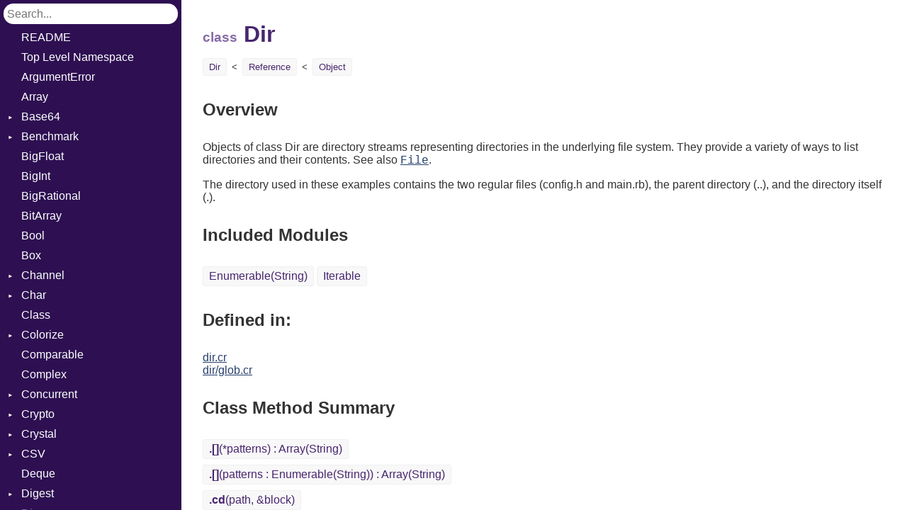

--- FILE ---
content_type: text/html; charset=utf-8
request_url: http://br.crystal-lang.org/api/Dir.html
body_size: 12646
content:
<!DOCTYPE html>
<html>
<head>
  <meta charset="utf-8" />
  <meta id="repository-name" content="github.com/crystal-lang/crystal">
  <link href="css/style.css" rel="stylesheet" type="text/css" />
  <script type="text/javascript" src="js/doc.js"></script>
  <title>Dir - github.com/crystal-lang/crystal</title>
</head>
<body>

<div id="types-list">
  <div id="search-box">
    <input type="search" id="search-input" placeholder="Search...">
  </div>

  <ul>
    <li><a href="index.html">README</a></li>
  </ul>

  <ul>
  
  <li class=" " data-id="github.com/crystal-lang/crystal/toplevel" data-name="top level namespace">
      <a href="toplevel.html">Top Level Namespace</a>
      
    </li>
  
  <li class=" " data-id="github.com/crystal-lang/crystal/ArgumentError" data-name="argumenterror">
      <a href="ArgumentError.html">ArgumentError</a>
      
    </li>
  
  <li class=" " data-id="github.com/crystal-lang/crystal/Array" data-name="array(t)">
      <a href="Array.html">Array</a>
      
    </li>
  
  <li class="parent " data-id="github.com/crystal-lang/crystal/Base64" data-name="base64">
      <a href="Base64.html">Base64</a>
      
        <ul>
  
  <li class=" " data-id="github.com/crystal-lang/crystal/Base64/Error" data-name="base64::error">
      <a href="Base64/Error.html">Error</a>
      
    </li>
  
</ul>

      
    </li>
  
  <li class="parent " data-id="github.com/crystal-lang/crystal/Benchmark" data-name="benchmark">
      <a href="Benchmark.html">Benchmark</a>
      
        <ul>
  
  <li class="parent " data-id="github.com/crystal-lang/crystal/Benchmark/BM" data-name="benchmark::bm">
      <a href="Benchmark/BM.html">BM</a>
      
        <ul>
  
  <li class=" " data-id="github.com/crystal-lang/crystal/Benchmark/BM/Job" data-name="benchmark::bm::job">
      <a href="Benchmark/BM/Job.html">Job</a>
      
    </li>
  
  <li class=" " data-id="github.com/crystal-lang/crystal/Benchmark/BM/Tms" data-name="benchmark::bm::tms">
      <a href="Benchmark/BM/Tms.html">Tms</a>
      
    </li>
  
</ul>

      
    </li>
  
  <li class="parent " data-id="github.com/crystal-lang/crystal/Benchmark/IPS" data-name="benchmark::ips">
      <a href="Benchmark/IPS.html">IPS</a>
      
        <ul>
  
  <li class=" " data-id="github.com/crystal-lang/crystal/Benchmark/IPS/Entry" data-name="benchmark::ips::entry">
      <a href="Benchmark/IPS/Entry.html">Entry</a>
      
    </li>
  
  <li class=" " data-id="github.com/crystal-lang/crystal/Benchmark/IPS/Job" data-name="benchmark::ips::job">
      <a href="Benchmark/IPS/Job.html">Job</a>
      
    </li>
  
</ul>

      
    </li>
  
</ul>

      
    </li>
  
  <li class=" " data-id="github.com/crystal-lang/crystal/BigFloat" data-name="bigfloat">
      <a href="BigFloat.html">BigFloat</a>
      
    </li>
  
  <li class=" " data-id="github.com/crystal-lang/crystal/BigInt" data-name="bigint">
      <a href="BigInt.html">BigInt</a>
      
    </li>
  
  <li class=" " data-id="github.com/crystal-lang/crystal/BigRational" data-name="bigrational">
      <a href="BigRational.html">BigRational</a>
      
    </li>
  
  <li class=" " data-id="github.com/crystal-lang/crystal/BitArray" data-name="bitarray">
      <a href="BitArray.html">BitArray</a>
      
    </li>
  
  <li class=" " data-id="github.com/crystal-lang/crystal/Bool" data-name="bool">
      <a href="Bool.html">Bool</a>
      
    </li>
  
  <li class=" " data-id="github.com/crystal-lang/crystal/Box" data-name="box(t)">
      <a href="Box.html">Box</a>
      
    </li>
  
  <li class="parent " data-id="github.com/crystal-lang/crystal/Channel" data-name="channel(t)">
      <a href="Channel.html">Channel</a>
      
        <ul>
  
  <li class=" " data-id="github.com/crystal-lang/crystal/Channel/Buffered" data-name="channel::buffered(t)">
      <a href="Channel/Buffered.html">Buffered</a>
      
    </li>
  
  <li class=" " data-id="github.com/crystal-lang/crystal/Channel/ClosedError" data-name="channel::closederror">
      <a href="Channel/ClosedError.html">ClosedError</a>
      
    </li>
  
  <li class=" " data-id="github.com/crystal-lang/crystal/Channel/ReceiveOp" data-name="channel::receiveop(c, t)">
      <a href="Channel/ReceiveOp.html">ReceiveOp</a>
      
    </li>
  
  <li class=" " data-id="github.com/crystal-lang/crystal/Channel/SendOp" data-name="channel::sendop(c, t)">
      <a href="Channel/SendOp.html">SendOp</a>
      
    </li>
  
  <li class=" " data-id="github.com/crystal-lang/crystal/Channel/Unbuffered" data-name="channel::unbuffered(t)">
      <a href="Channel/Unbuffered.html">Unbuffered</a>
      
    </li>
  
</ul>

      
    </li>
  
  <li class="parent " data-id="github.com/crystal-lang/crystal/Char" data-name="char">
      <a href="Char.html">Char</a>
      
        <ul>
  
  <li class=" " data-id="github.com/crystal-lang/crystal/Char/Reader" data-name="char::reader">
      <a href="Char/Reader.html">Reader</a>
      
    </li>
  
</ul>

      
    </li>
  
  <li class=" " data-id="github.com/crystal-lang/crystal/Class" data-name="class">
      <a href="Class.html">Class</a>
      
    </li>
  
  <li class="parent " data-id="github.com/crystal-lang/crystal/Colorize" data-name="colorize">
      <a href="Colorize.html">Colorize</a>
      
        <ul>
  
  <li class=" " data-id="github.com/crystal-lang/crystal/Colorize/Object" data-name="colorize::object(t)">
      <a href="Colorize/Object.html">Object</a>
      
    </li>
  
  <li class=" " data-id="github.com/crystal-lang/crystal/Colorize/ObjectExtensions" data-name="colorize::objectextensions">
      <a href="Colorize/ObjectExtensions.html">ObjectExtensions</a>
      
    </li>
  
</ul>

      
    </li>
  
  <li class=" " data-id="github.com/crystal-lang/crystal/Comparable" data-name="comparable(t)">
      <a href="Comparable.html">Comparable</a>
      
    </li>
  
  <li class=" " data-id="github.com/crystal-lang/crystal/Complex" data-name="complex">
      <a href="Complex.html">Complex</a>
      
    </li>
  
  <li class="parent " data-id="github.com/crystal-lang/crystal/Concurrent" data-name="concurrent">
      <a href="Concurrent.html">Concurrent</a>
      
        <ul>
  
  <li class=" " data-id="github.com/crystal-lang/crystal/Concurrent/CanceledError" data-name="concurrent::cancelederror">
      <a href="Concurrent/CanceledError.html">CanceledError</a>
      
    </li>
  
</ul>

      
    </li>
  
  <li class="parent " data-id="github.com/crystal-lang/crystal/Crypto" data-name="crypto">
      <a href="Crypto.html">Crypto</a>
      
        <ul>
  
  <li class="parent " data-id="github.com/crystal-lang/crystal/Crypto/Bcrypt" data-name="crypto::bcrypt">
      <a href="Crypto/Bcrypt.html">Bcrypt</a>
      
        <ul>
  
  <li class=" " data-id="github.com/crystal-lang/crystal/Crypto/Bcrypt/Error" data-name="crypto::bcrypt::error">
      <a href="Crypto/Bcrypt/Error.html">Error</a>
      
    </li>
  
  <li class=" " data-id="github.com/crystal-lang/crystal/Crypto/Bcrypt/Password" data-name="crypto::bcrypt::password">
      <a href="Crypto/Bcrypt/Password.html">Password</a>
      
    </li>
  
</ul>

      
    </li>
  
  <li class=" " data-id="github.com/crystal-lang/crystal/Crypto/Blowfish" data-name="crypto::blowfish">
      <a href="Crypto/Blowfish.html">Blowfish</a>
      
    </li>
  
  <li class=" " data-id="github.com/crystal-lang/crystal/Crypto/MD5" data-name="crypto::md5">
      <a href="Crypto/MD5.html">MD5</a>
      
    </li>
  
  <li class=" " data-id="github.com/crystal-lang/crystal/Crypto/Subtle" data-name="crypto::subtle">
      <a href="Crypto/Subtle.html">Subtle</a>
      
    </li>
  
</ul>

      
    </li>
  
  <li class="parent " data-id="github.com/crystal-lang/crystal/Crystal" data-name="crystal">
      <a href="Crystal.html">Crystal</a>
      
        <ul>
  
  <li class="parent " data-id="github.com/crystal-lang/crystal/Crystal/Macros" data-name="crystal::macros">
      <a href="Crystal/Macros.html">Macros</a>
      
        <ul>
  
  <li class=" " data-id="github.com/crystal-lang/crystal/Crystal/Macros/And" data-name="crystal::macros::and">
      <a href="Crystal/Macros/And.html">And</a>
      
    </li>
  
  <li class=" " data-id="github.com/crystal-lang/crystal/Crystal/Macros/Arg" data-name="crystal::macros::arg">
      <a href="Crystal/Macros/Arg.html">Arg</a>
      
    </li>
  
  <li class=" " data-id="github.com/crystal-lang/crystal/Crystal/Macros/ArrayLiteral" data-name="crystal::macros::arrayliteral">
      <a href="Crystal/Macros/ArrayLiteral.html">ArrayLiteral</a>
      
    </li>
  
  <li class=" " data-id="github.com/crystal-lang/crystal/Crystal/Macros/Assign" data-name="crystal::macros::assign">
      <a href="Crystal/Macros/Assign.html">Assign</a>
      
    </li>
  
  <li class=" " data-id="github.com/crystal-lang/crystal/Crystal/Macros/ASTNode" data-name="crystal::macros::astnode">
      <a href="Crystal/Macros/ASTNode.html">ASTNode</a>
      
    </li>
  
  <li class=" " data-id="github.com/crystal-lang/crystal/Crystal/Macros/BinaryOp" data-name="crystal::macros::binaryop">
      <a href="Crystal/Macros/BinaryOp.html">BinaryOp</a>
      
    </li>
  
  <li class=" " data-id="github.com/crystal-lang/crystal/Crystal/Macros/Block" data-name="crystal::macros::block">
      <a href="Crystal/Macros/Block.html">Block</a>
      
    </li>
  
  <li class=" " data-id="github.com/crystal-lang/crystal/Crystal/Macros/BoolLiteral" data-name="crystal::macros::boolliteral">
      <a href="Crystal/Macros/BoolLiteral.html">BoolLiteral</a>
      
    </li>
  
  <li class=" " data-id="github.com/crystal-lang/crystal/Crystal/Macros/Call" data-name="crystal::macros::call">
      <a href="Crystal/Macros/Call.html">Call</a>
      
    </li>
  
  <li class=" " data-id="github.com/crystal-lang/crystal/Crystal/Macros/Case" data-name="crystal::macros::case">
      <a href="Crystal/Macros/Case.html">Case</a>
      
    </li>
  
  <li class=" " data-id="github.com/crystal-lang/crystal/Crystal/Macros/Cast" data-name="crystal::macros::cast">
      <a href="Crystal/Macros/Cast.html">Cast</a>
      
    </li>
  
  <li class=" " data-id="github.com/crystal-lang/crystal/Crystal/Macros/CharLiteral" data-name="crystal::macros::charliteral">
      <a href="Crystal/Macros/CharLiteral.html">CharLiteral</a>
      
    </li>
  
  <li class=" " data-id="github.com/crystal-lang/crystal/Crystal/Macros/Def" data-name="crystal::macros::def">
      <a href="Crystal/Macros/Def.html">Def</a>
      
    </li>
  
  <li class=" " data-id="github.com/crystal-lang/crystal/Crystal/Macros/Expressions" data-name="crystal::macros::expressions">
      <a href="Crystal/Macros/Expressions.html">Expressions</a>
      
    </li>
  
  <li class=" " data-id="github.com/crystal-lang/crystal/Crystal/Macros/HashLiteral" data-name="crystal::macros::hashliteral">
      <a href="Crystal/Macros/HashLiteral.html">HashLiteral</a>
      
    </li>
  
  <li class=" " data-id="github.com/crystal-lang/crystal/Crystal/Macros/MacroId" data-name="crystal::macros::macroid">
      <a href="Crystal/Macros/MacroId.html">MacroId</a>
      
    </li>
  
  <li class=" " data-id="github.com/crystal-lang/crystal/Crystal/Macros/MetaVar" data-name="crystal::macros::metavar">
      <a href="Crystal/Macros/MetaVar.html">MetaVar</a>
      
    </li>
  
  <li class=" " data-id="github.com/crystal-lang/crystal/Crystal/Macros/NamedArgument" data-name="crystal::macros::namedargument">
      <a href="Crystal/Macros/NamedArgument.html">NamedArgument</a>
      
    </li>
  
  <li class=" " data-id="github.com/crystal-lang/crystal/Crystal/Macros/NamedTupleLiteral" data-name="crystal::macros::namedtupleliteral">
      <a href="Crystal/Macros/NamedTupleLiteral.html">NamedTupleLiteral</a>
      
    </li>
  
  <li class=" " data-id="github.com/crystal-lang/crystal/Crystal/Macros/NilLiteral" data-name="crystal::macros::nilliteral">
      <a href="Crystal/Macros/NilLiteral.html">NilLiteral</a>
      
    </li>
  
  <li class=" " data-id="github.com/crystal-lang/crystal/Crystal/Macros/Nop" data-name="crystal::macros::nop">
      <a href="Crystal/Macros/Nop.html">Nop</a>
      
    </li>
  
  <li class=" " data-id="github.com/crystal-lang/crystal/Crystal/Macros/NumberLiteral" data-name="crystal::macros::numberliteral">
      <a href="Crystal/Macros/NumberLiteral.html">NumberLiteral</a>
      
    </li>
  
  <li class=" " data-id="github.com/crystal-lang/crystal/Crystal/Macros/Or" data-name="crystal::macros::or">
      <a href="Crystal/Macros/Or.html">Or</a>
      
    </li>
  
  <li class=" " data-id="github.com/crystal-lang/crystal/Crystal/Macros/Path" data-name="crystal::macros::path">
      <a href="Crystal/Macros/Path.html">Path</a>
      
    </li>
  
  <li class=" " data-id="github.com/crystal-lang/crystal/Crystal/Macros/RangeLiteral" data-name="crystal::macros::rangeliteral">
      <a href="Crystal/Macros/RangeLiteral.html">RangeLiteral</a>
      
    </li>
  
  <li class=" " data-id="github.com/crystal-lang/crystal/Crystal/Macros/RegexLiteral" data-name="crystal::macros::regexliteral">
      <a href="Crystal/Macros/RegexLiteral.html">RegexLiteral</a>
      
    </li>
  
  <li class=" " data-id="github.com/crystal-lang/crystal/Crystal/Macros/Splat" data-name="crystal::macros::splat">
      <a href="Crystal/Macros/Splat.html">Splat</a>
      
    </li>
  
  <li class=" " data-id="github.com/crystal-lang/crystal/Crystal/Macros/StringLiteral" data-name="crystal::macros::stringliteral">
      <a href="Crystal/Macros/StringLiteral.html">StringLiteral</a>
      
    </li>
  
  <li class=" " data-id="github.com/crystal-lang/crystal/Crystal/Macros/SymbolLiteral" data-name="crystal::macros::symbolliteral">
      <a href="Crystal/Macros/SymbolLiteral.html">SymbolLiteral</a>
      
    </li>
  
  <li class=" " data-id="github.com/crystal-lang/crystal/Crystal/Macros/TupleLiteral" data-name="crystal::macros::tupleliteral">
      <a href="Crystal/Macros/TupleLiteral.html">TupleLiteral</a>
      
    </li>
  
  <li class=" " data-id="github.com/crystal-lang/crystal/Crystal/Macros/TypeDeclaration" data-name="crystal::macros::typedeclaration">
      <a href="Crystal/Macros/TypeDeclaration.html">TypeDeclaration</a>
      
    </li>
  
  <li class=" " data-id="github.com/crystal-lang/crystal/Crystal/Macros/TypeNode" data-name="crystal::macros::typenode">
      <a href="Crystal/Macros/TypeNode.html">TypeNode</a>
      
    </li>
  
  <li class=" " data-id="github.com/crystal-lang/crystal/Crystal/Macros/Var" data-name="crystal::macros::var">
      <a href="Crystal/Macros/Var.html">Var</a>
      
    </li>
  
  <li class=" " data-id="github.com/crystal-lang/crystal/Crystal/Macros/When" data-name="crystal::macros::when">
      <a href="Crystal/Macros/When.html">When</a>
      
    </li>
  
</ul>

      
    </li>
  
</ul>

      
    </li>
  
  <li class="parent " data-id="github.com/crystal-lang/crystal/CSV" data-name="csv">
      <a href="CSV.html">CSV</a>
      
        <ul>
  
  <li class="parent " data-id="github.com/crystal-lang/crystal/CSV/Builder" data-name="csv::builder">
      <a href="CSV/Builder.html">Builder</a>
      
        <ul>
  
  <li class=" " data-id="github.com/crystal-lang/crystal/CSV/Builder/Row" data-name="csv::builder::row">
      <a href="CSV/Builder/Row.html">Row</a>
      
    </li>
  
</ul>

      
    </li>
  
  <li class=" " data-id="github.com/crystal-lang/crystal/CSV/Error" data-name="csv::error">
      <a href="CSV/Error.html">Error</a>
      
    </li>
  
  <li class=" " data-id="github.com/crystal-lang/crystal/CSV/Lexer" data-name="csv::lexer">
      <a href="CSV/Lexer.html">Lexer</a>
      
    </li>
  
  <li class=" " data-id="github.com/crystal-lang/crystal/CSV/MalformedCSVError" data-name="csv::malformedcsverror">
      <a href="CSV/MalformedCSVError.html">MalformedCSVError</a>
      
    </li>
  
  <li class=" " data-id="github.com/crystal-lang/crystal/CSV/Parser" data-name="csv::parser">
      <a href="CSV/Parser.html">Parser</a>
      
    </li>
  
  <li class=" " data-id="github.com/crystal-lang/crystal/CSV/Row" data-name="csv::row">
      <a href="CSV/Row.html">Row</a>
      
    </li>
  
  <li class="parent " data-id="github.com/crystal-lang/crystal/CSV/Token" data-name="csv::token">
      <a href="CSV/Token.html">Token</a>
      
        <ul>
  
  <li class=" " data-id="github.com/crystal-lang/crystal/CSV/Token/Kind" data-name="csv::token::kind">
      <a href="CSV/Token/Kind.html">Kind</a>
      
    </li>
  
</ul>

      
    </li>
  
</ul>

      
    </li>
  
  <li class=" " data-id="github.com/crystal-lang/crystal/Deque" data-name="deque(t)">
      <a href="Deque.html">Deque</a>
      
    </li>
  
  <li class="parent " data-id="github.com/crystal-lang/crystal/Digest" data-name="digest">
      <a href="Digest.html">Digest</a>
      
        <ul>
  
  <li class=" " data-id="github.com/crystal-lang/crystal/Digest/SHA1" data-name="digest::sha1">
      <a href="Digest/SHA1.html">SHA1</a>
      
    </li>
  
</ul>

      
    </li>
  
  <li class=" current" data-id="github.com/crystal-lang/crystal/Dir" data-name="dir">
      <a href="Dir.html">Dir</a>
      
    </li>
  
  <li class=" " data-id="github.com/crystal-lang/crystal/DivisionByZero" data-name="divisionbyzero">
      <a href="DivisionByZero.html">DivisionByZero</a>
      
    </li>
  
  <li class=" " data-id="github.com/crystal-lang/crystal/DL" data-name="dl">
      <a href="DL.html">DL</a>
      
    </li>
  
  <li class=" " data-id="github.com/crystal-lang/crystal/ECR" data-name="ecr">
      <a href="ECR.html">ECR</a>
      
    </li>
  
  <li class=" " data-id="github.com/crystal-lang/crystal/Enum" data-name="enum">
      <a href="Enum.html">Enum</a>
      
    </li>
  
  <li class="parent " data-id="github.com/crystal-lang/crystal/Enumerable" data-name="enumerable(t)">
      <a href="Enumerable.html">Enumerable</a>
      
        <ul>
  
  <li class=" " data-id="github.com/crystal-lang/crystal/Enumerable/EmptyError" data-name="enumerable::emptyerror">
      <a href="Enumerable/EmptyError.html">EmptyError</a>
      
    </li>
  
</ul>

      
    </li>
  
  <li class=" " data-id="github.com/crystal-lang/crystal/ENV" data-name="env">
      <a href="ENV.html">ENV</a>
      
    </li>
  
  <li class=" " data-id="github.com/crystal-lang/crystal/Errno" data-name="errno">
      <a href="Errno.html">Errno</a>
      
    </li>
  
  <li class=" " data-id="github.com/crystal-lang/crystal/Exception" data-name="exception">
      <a href="Exception.html">Exception</a>
      
    </li>
  
  <li class=" " data-id="github.com/crystal-lang/crystal/Fiber" data-name="fiber">
      <a href="Fiber.html">Fiber</a>
      
    </li>
  
  <li class="parent " data-id="github.com/crystal-lang/crystal/File" data-name="file">
      <a href="File.html">File</a>
      
        <ul>
  
  <li class=" " data-id="github.com/crystal-lang/crystal/File/Stat" data-name="file::stat">
      <a href="File/Stat.html">Stat</a>
      
    </li>
  
</ul>

      
    </li>
  
  <li class="parent " data-id="github.com/crystal-lang/crystal/Float" data-name="float">
      <a href="Float.html">Float</a>
      
        <ul>
  
  <li class=" " data-id="github.com/crystal-lang/crystal/Float/Primitive" data-name="float::primitive">
      <a href="Float/Primitive.html">Primitive</a>
      
    </li>
  
</ul>

      
    </li>
  
  <li class=" " data-id="github.com/crystal-lang/crystal/Float32" data-name="float32">
      <a href="Float32.html">Float32</a>
      
    </li>
  
  <li class=" " data-id="github.com/crystal-lang/crystal/Float64" data-name="float64">
      <a href="Float64.html">Float64</a>
      
    </li>
  
  <li class="parent " data-id="github.com/crystal-lang/crystal/GC" data-name="gc">
      <a href="GC.html">GC</a>
      
        <ul>
  
  <li class=" " data-id="github.com/crystal-lang/crystal/GC/Stats" data-name="gc::stats">
      <a href="GC/Stats.html">Stats</a>
      
    </li>
  
</ul>

      
    </li>
  
  <li class=" " data-id="github.com/crystal-lang/crystal/Hash" data-name="hash(k, v)">
      <a href="Hash.html">Hash</a>
      
    </li>
  
  <li class=" " data-id="github.com/crystal-lang/crystal/HTML" data-name="html">
      <a href="HTML.html">HTML</a>
      
    </li>
  
  <li class="parent " data-id="github.com/crystal-lang/crystal/HTTP" data-name="http">
      <a href="HTTP.html">HTTP</a>
      
        <ul>
  
  <li class="parent " data-id="github.com/crystal-lang/crystal/HTTP/Client" data-name="http::client">
      <a href="HTTP/Client.html">Client</a>
      
        <ul>
  
  <li class=" " data-id="github.com/crystal-lang/crystal/HTTP/Client/Response" data-name="http::client::response">
      <a href="HTTP/Client/Response.html">Response</a>
      
    </li>
  
</ul>

      
    </li>
  
  <li class=" " data-id="github.com/crystal-lang/crystal/HTTP/ComputedContentTypeHeader" data-name="http::computedcontenttypeheader">
      <a href="HTTP/ComputedContentTypeHeader.html">ComputedContentTypeHeader</a>
      
    </li>
  
  <li class=" " data-id="github.com/crystal-lang/crystal/HTTP/Cookie" data-name="http::cookie">
      <a href="HTTP/Cookie.html">Cookie</a>
      
    </li>
  
  <li class=" " data-id="github.com/crystal-lang/crystal/HTTP/Cookies" data-name="http::cookies">
      <a href="HTTP/Cookies.html">Cookies</a>
      
    </li>
  
  <li class=" " data-id="github.com/crystal-lang/crystal/HTTP/DeflateHandler" data-name="http::deflatehandler">
      <a href="HTTP/DeflateHandler.html">DeflateHandler</a>
      
    </li>
  
  <li class=" " data-id="github.com/crystal-lang/crystal/HTTP/ErrorHandler" data-name="http::errorhandler">
      <a href="HTTP/ErrorHandler.html">ErrorHandler</a>
      
    </li>
  
  <li class="parent " data-id="github.com/crystal-lang/crystal/HTTP/Handler" data-name="http::handler">
      <a href="HTTP/Handler.html">Handler</a>
      
        <ul>
  
  <li class=" " data-id="github.com/crystal-lang/crystal/HTTP/Handler/Proc" data-name="http::handler::proc">
      <a href="HTTP/Handler/Proc.html">Proc</a>
      
    </li>
  
</ul>

      
    </li>
  
  <li class=" " data-id="github.com/crystal-lang/crystal/HTTP/Headers" data-name="http::headers">
      <a href="HTTP/Headers.html">Headers</a>
      
    </li>
  
  <li class=" " data-id="github.com/crystal-lang/crystal/HTTP/LogHandler" data-name="http::loghandler">
      <a href="HTTP/LogHandler.html">LogHandler</a>
      
    </li>
  
  <li class=" " data-id="github.com/crystal-lang/crystal/HTTP/Params" data-name="http::params">
      <a href="HTTP/Params.html">Params</a>
      
    </li>
  
  <li class=" " data-id="github.com/crystal-lang/crystal/HTTP/Request" data-name="http::request">
      <a href="HTTP/Request.html">Request</a>
      
    </li>
  
  <li class="parent " data-id="github.com/crystal-lang/crystal/HTTP/Server" data-name="http::server">
      <a href="HTTP/Server.html">Server</a>
      
        <ul>
  
  <li class=" " data-id="github.com/crystal-lang/crystal/HTTP/Server/Context" data-name="http::server::context">
      <a href="HTTP/Server/Context.html">Context</a>
      
    </li>
  
  <li class=" " data-id="github.com/crystal-lang/crystal/HTTP/Server/Response" data-name="http::server::response">
      <a href="HTTP/Server/Response.html">Response</a>
      
    </li>
  
</ul>

      
    </li>
  
  <li class="parent " data-id="github.com/crystal-lang/crystal/HTTP/StaticFileHandler" data-name="http::staticfilehandler">
      <a href="HTTP/StaticFileHandler.html">StaticFileHandler</a>
      
        <ul>
  
  <li class=" " data-id="github.com/crystal-lang/crystal/HTTP/StaticFileHandler/DirectoryListing" data-name="http::staticfilehandler::directorylisting">
      <a href="HTTP/StaticFileHandler/DirectoryListing.html">DirectoryListing</a>
      
    </li>
  
</ul>

      
    </li>
  
  <li class=" " data-id="github.com/crystal-lang/crystal/HTTP/WebSocket" data-name="http::websocket">
      <a href="HTTP/WebSocket.html">WebSocket</a>
      
    </li>
  
  <li class=" " data-id="github.com/crystal-lang/crystal/HTTP/WebSocketHandler" data-name="http::websockethandler">
      <a href="HTTP/WebSocketHandler.html">WebSocketHandler</a>
      
    </li>
  
</ul>

      
    </li>
  
  <li class=" " data-id="github.com/crystal-lang/crystal/IndexError" data-name="indexerror">
      <a href="IndexError.html">IndexError</a>
      
    </li>
  
  <li class=" " data-id="github.com/crystal-lang/crystal/IniFile" data-name="inifile">
      <a href="IniFile.html">IniFile</a>
      
    </li>
  
  <li class="parent " data-id="github.com/crystal-lang/crystal/Int" data-name="int">
      <a href="Int.html">Int</a>
      
        <ul>
  
  <li class=" " data-id="github.com/crystal-lang/crystal/Int/Primitive" data-name="int::primitive">
      <a href="Int/Primitive.html">Primitive</a>
      
    </li>
  
  <li class=" " data-id="github.com/crystal-lang/crystal/Int/Signed" data-name="int::signed">
      <a href="Int/Signed.html">Signed</a>
      
    </li>
  
  <li class=" " data-id="github.com/crystal-lang/crystal/Int/Unsigned" data-name="int::unsigned">
      <a href="Int/Unsigned.html">Unsigned</a>
      
    </li>
  
</ul>

      
    </li>
  
  <li class=" " data-id="github.com/crystal-lang/crystal/Int16" data-name="int16">
      <a href="Int16.html">Int16</a>
      
    </li>
  
  <li class=" " data-id="github.com/crystal-lang/crystal/Int32" data-name="int32">
      <a href="Int32.html">Int32</a>
      
    </li>
  
  <li class=" " data-id="github.com/crystal-lang/crystal/Int64" data-name="int64">
      <a href="Int64.html">Int64</a>
      
    </li>
  
  <li class=" " data-id="github.com/crystal-lang/crystal/Int8" data-name="int8">
      <a href="Int8.html">Int8</a>
      
    </li>
  
  <li class=" " data-id="github.com/crystal-lang/crystal/InvalidByteSequenceError" data-name="invalidbytesequenceerror">
      <a href="InvalidByteSequenceError.html">InvalidByteSequenceError</a>
      
    </li>
  
  <li class="parent " data-id="github.com/crystal-lang/crystal/IO" data-name="io">
      <a href="IO.html">IO</a>
      
        <ul>
  
  <li class=" " data-id="github.com/crystal-lang/crystal/IO/Buffered" data-name="io::buffered">
      <a href="IO/Buffered.html">Buffered</a>
      
    </li>
  
  <li class="parent " data-id="github.com/crystal-lang/crystal/IO/ByteFormat" data-name="io::byteformat">
      <a href="IO/ByteFormat.html">ByteFormat</a>
      
        <ul>
  
  <li class=" " data-id="github.com/crystal-lang/crystal/IO/ByteFormat/BigEndian" data-name="io::byteformat::bigendian">
      <a href="IO/ByteFormat/BigEndian.html">BigEndian</a>
      
    </li>
  
  <li class=" " data-id="github.com/crystal-lang/crystal/IO/ByteFormat/LittleEndian" data-name="io::byteformat::littleendian">
      <a href="IO/ByteFormat/LittleEndian.html">LittleEndian</a>
      
    </li>
  
  <li class=" " data-id="github.com/crystal-lang/crystal/IO/ByteFormat/NetworkEndian" data-name="io::byteformat::networkendian">
      <a href="IO/ByteFormat/NetworkEndian.html">NetworkEndian</a>
      
    </li>
  
  <li class=" " data-id="github.com/crystal-lang/crystal/IO/ByteFormat/SystemEndian" data-name="io::byteformat::systemendian">
      <a href="IO/ByteFormat/SystemEndian.html">SystemEndian</a>
      
    </li>
  
</ul>

      
    </li>
  
  <li class=" " data-id="github.com/crystal-lang/crystal/IO/EncodingOptions" data-name="io::encodingoptions">
      <a href="IO/EncodingOptions.html">EncodingOptions</a>
      
    </li>
  
  <li class=" " data-id="github.com/crystal-lang/crystal/IO/EOFError" data-name="io::eoferror">
      <a href="IO/EOFError.html">EOFError</a>
      
    </li>
  
  <li class=" " data-id="github.com/crystal-lang/crystal/IO/Error" data-name="io::error">
      <a href="IO/Error.html">Error</a>
      
    </li>
  
  <li class=" " data-id="github.com/crystal-lang/crystal/IO/FileDescriptor" data-name="io::filedescriptor">
      <a href="IO/FileDescriptor.html">FileDescriptor</a>
      
    </li>
  
  <li class=" " data-id="github.com/crystal-lang/crystal/IO/Seek" data-name="io::seek">
      <a href="IO/Seek.html">Seek</a>
      
    </li>
  
  <li class=" " data-id="github.com/crystal-lang/crystal/IO/Timeout" data-name="io::timeout">
      <a href="IO/Timeout.html">Timeout</a>
      
    </li>
  
</ul>

      
    </li>
  
  <li class="parent " data-id="github.com/crystal-lang/crystal/IPSocket" data-name="ipsocket">
      <a href="IPSocket.html">IPSocket</a>
      
        <ul>
  
  <li class=" " data-id="github.com/crystal-lang/crystal/IPSocket/DnsRequestCbArg" data-name="ipsocket::dnsrequestcbarg">
      <a href="IPSocket/DnsRequestCbArg.html">DnsRequestCbArg</a>
      
    </li>
  
</ul>

      
    </li>
  
  <li class=" " data-id="github.com/crystal-lang/crystal/Iterable" data-name="iterable">
      <a href="Iterable.html">Iterable</a>
      
    </li>
  
  <li class="parent " data-id="github.com/crystal-lang/crystal/Iterator" data-name="iterator(t)">
      <a href="Iterator.html">Iterator</a>
      
        <ul>
  
  <li class=" " data-id="github.com/crystal-lang/crystal/Iterator/IteratorWrapper" data-name="iterator::iteratorwrapper">
      <a href="Iterator/IteratorWrapper.html">IteratorWrapper</a>
      
    </li>
  
  <li class=" " data-id="github.com/crystal-lang/crystal/Iterator/Stop" data-name="iterator::stop">
      <a href="Iterator/Stop.html">Stop</a>
      
    </li>
  
</ul>

      
    </li>
  
  <li class="parent " data-id="github.com/crystal-lang/crystal/JSON" data-name="json">
      <a href="JSON.html">JSON</a>
      
        <ul>
  
  <li class=" " data-id="github.com/crystal-lang/crystal/JSON/Any" data-name="json::any">
      <a href="JSON/Any.html">Any</a>
      
    </li>
  
  <li class=" " data-id="github.com/crystal-lang/crystal/JSON/ArrayBuilder" data-name="json::arraybuilder(t)">
      <a href="JSON/ArrayBuilder.html">ArrayBuilder</a>
      
    </li>
  
  <li class=" " data-id="github.com/crystal-lang/crystal/JSON/Builder" data-name="json::builder">
      <a href="JSON/Builder.html">Builder</a>
      
    </li>
  
  <li class=" " data-id="github.com/crystal-lang/crystal/JSON/Lexer" data-name="json::lexer">
      <a href="JSON/Lexer.html">Lexer</a>
      
    </li>
  
  <li class=" " data-id="github.com/crystal-lang/crystal/JSON/ObjectBuilder" data-name="json::objectbuilder(t)">
      <a href="JSON/ObjectBuilder.html">ObjectBuilder</a>
      
    </li>
  
  <li class=" " data-id="github.com/crystal-lang/crystal/JSON/ParseException" data-name="json::parseexception">
      <a href="JSON/ParseException.html">ParseException</a>
      
    </li>
  
  <li class=" " data-id="github.com/crystal-lang/crystal/JSON/Parser" data-name="json::parser">
      <a href="JSON/Parser.html">Parser</a>
      
    </li>
  
  <li class=" " data-id="github.com/crystal-lang/crystal/JSON/PrettyWriter" data-name="json::prettywriter">
      <a href="JSON/PrettyWriter.html">PrettyWriter</a>
      
    </li>
  
  <li class=" " data-id="github.com/crystal-lang/crystal/JSON/PullParser" data-name="json::pullparser">
      <a href="JSON/PullParser.html">PullParser</a>
      
    </li>
  
  <li class=" " data-id="github.com/crystal-lang/crystal/JSON/Token" data-name="json::token">
      <a href="JSON/Token.html">Token</a>
      
    </li>
  
  <li class=" " data-id="github.com/crystal-lang/crystal/JSON/Type" data-name="json::type">
      <a href="JSON/Type.html">Type</a>
      
    </li>
  
</ul>

      
    </li>
  
  <li class=" " data-id="github.com/crystal-lang/crystal/KeyError" data-name="keyerror">
      <a href="KeyError.html">KeyError</a>
      
    </li>
  
  <li class="parent " data-id="github.com/crystal-lang/crystal/Levenshtein" data-name="levenshtein">
      <a href="Levenshtein.html">Levenshtein</a>
      
        <ul>
  
  <li class=" " data-id="github.com/crystal-lang/crystal/Levenshtein/Finder" data-name="levenshtein::finder">
      <a href="Levenshtein/Finder.html">Finder</a>
      
    </li>
  
</ul>

      
    </li>
  
  <li class="parent " data-id="github.com/crystal-lang/crystal/LLVM" data-name="llvm">
      <a href="LLVM.html">LLVM</a>
      
        <ul>
  
  <li class="parent " data-id="github.com/crystal-lang/crystal/LLVM/ABI" data-name="llvm::abi">
      <a href="LLVM/ABI.html">ABI</a>
      
        <ul>
  
  <li class=" " data-id="github.com/crystal-lang/crystal/LLVM/ABI/ArgKind" data-name="llvm::abi::argkind">
      <a href="LLVM/ABI/ArgKind.html">ArgKind</a>
      
    </li>
  
  <li class=" " data-id="github.com/crystal-lang/crystal/LLVM/ABI/ArgType" data-name="llvm::abi::argtype">
      <a href="LLVM/ABI/ArgType.html">ArgType</a>
      
    </li>
  
  <li class=" " data-id="github.com/crystal-lang/crystal/LLVM/ABI/FunctionType" data-name="llvm::abi::functiontype">
      <a href="LLVM/ABI/FunctionType.html">FunctionType</a>
      
    </li>
  
  <li class=" " data-id="github.com/crystal-lang/crystal/LLVM/ABI/X86" data-name="llvm::abi::x86">
      <a href="LLVM/ABI/X86.html">X86</a>
      
    </li>
  
  <li class="parent " data-id="github.com/crystal-lang/crystal/LLVM/ABI/X86_64" data-name="llvm::abi::x86_64">
      <a href="LLVM/ABI/X86_64.html">X86_64</a>
      
        <ul>
  
  <li class=" " data-id="github.com/crystal-lang/crystal/LLVM/ABI/X86_64/RegClass" data-name="llvm::abi::x86_64::regclass">
      <a href="LLVM/ABI/X86_64/RegClass.html">RegClass</a>
      
    </li>
  
</ul>

      
    </li>
  
</ul>

      
    </li>
  
  <li class=" " data-id="github.com/crystal-lang/crystal/LLVM/Attribute" data-name="llvm::attribute">
      <a href="LLVM/Attribute.html">Attribute</a>
      
    </li>
  
  <li class=" " data-id="github.com/crystal-lang/crystal/LLVM/BasicBlock" data-name="llvm::basicblock">
      <a href="LLVM/BasicBlock.html">BasicBlock</a>
      
    </li>
  
  <li class=" " data-id="github.com/crystal-lang/crystal/LLVM/BasicBlockCollection" data-name="llvm::basicblockcollection">
      <a href="LLVM/BasicBlockCollection.html">BasicBlockCollection</a>
      
    </li>
  
  <li class=" " data-id="github.com/crystal-lang/crystal/LLVM/Builder" data-name="llvm::builder">
      <a href="LLVM/Builder.html">Builder</a>
      
    </li>
  
  <li class=" " data-id="github.com/crystal-lang/crystal/LLVM/CallConvention" data-name="llvm::callconvention">
      <a href="LLVM/CallConvention.html">CallConvention</a>
      
    </li>
  
  <li class=" " data-id="github.com/crystal-lang/crystal/LLVM/CodeGenFileType" data-name="llvm::codegenfiletype">
      <a href="LLVM/CodeGenFileType.html">CodeGenFileType</a>
      
    </li>
  
  <li class=" " data-id="github.com/crystal-lang/crystal/LLVM/CodeGenOptLevel" data-name="llvm::codegenoptlevel">
      <a href="LLVM/CodeGenOptLevel.html">CodeGenOptLevel</a>
      
    </li>
  
  <li class=" " data-id="github.com/crystal-lang/crystal/LLVM/CodeModel" data-name="llvm::codemodel">
      <a href="LLVM/CodeModel.html">CodeModel</a>
      
    </li>
  
  <li class=" " data-id="github.com/crystal-lang/crystal/LLVM/Context" data-name="llvm::context">
      <a href="LLVM/Context.html">Context</a>
      
    </li>
  
  <li class=" " data-id="github.com/crystal-lang/crystal/LLVM/DIBuilder" data-name="llvm::dibuilder">
      <a href="LLVM/DIBuilder.html">DIBuilder</a>
      
    </li>
  
  <li class=" " data-id="github.com/crystal-lang/crystal/LLVM/DwarfTag" data-name="llvm::dwarftag">
      <a href="LLVM/DwarfTag.html">DwarfTag</a>
      
    </li>
  
  <li class=" " data-id="github.com/crystal-lang/crystal/LLVM/DwarfTypeEncoding" data-name="llvm::dwarftypeencoding">
      <a href="LLVM/DwarfTypeEncoding.html">DwarfTypeEncoding</a>
      
    </li>
  
  <li class=" " data-id="github.com/crystal-lang/crystal/LLVM/Function" data-name="llvm::function">
      <a href="LLVM/Function.html">Function</a>
      
    </li>
  
  <li class=" " data-id="github.com/crystal-lang/crystal/LLVM/FunctionCollection" data-name="llvm::functioncollection">
      <a href="LLVM/FunctionCollection.html">FunctionCollection</a>
      
    </li>
  
  <li class="parent " data-id="github.com/crystal-lang/crystal/LLVM/FunctionPassManager" data-name="llvm::functionpassmanager">
      <a href="LLVM/FunctionPassManager.html">FunctionPassManager</a>
      
        <ul>
  
  <li class=" " data-id="github.com/crystal-lang/crystal/LLVM/FunctionPassManager/Runner" data-name="llvm::functionpassmanager::runner">
      <a href="LLVM/FunctionPassManager/Runner.html">Runner</a>
      
    </li>
  
</ul>

      
    </li>
  
  <li class=" " data-id="github.com/crystal-lang/crystal/LLVM/GenericValue" data-name="llvm::genericvalue">
      <a href="LLVM/GenericValue.html">GenericValue</a>
      
    </li>
  
  <li class=" " data-id="github.com/crystal-lang/crystal/LLVM/GlobalCollection" data-name="llvm::globalcollection">
      <a href="LLVM/GlobalCollection.html">GlobalCollection</a>
      
    </li>
  
  <li class=" " data-id="github.com/crystal-lang/crystal/LLVM/InstructionCollection" data-name="llvm::instructioncollection">
      <a href="LLVM/InstructionCollection.html">InstructionCollection</a>
      
    </li>
  
  <li class=" " data-id="github.com/crystal-lang/crystal/LLVM/IntPredicate" data-name="llvm::intpredicate">
      <a href="LLVM/IntPredicate.html">IntPredicate</a>
      
    </li>
  
  <li class=" " data-id="github.com/crystal-lang/crystal/LLVM/JITCompiler" data-name="llvm::jitcompiler">
      <a href="LLVM/JITCompiler.html">JITCompiler</a>
      
    </li>
  
  <li class=" " data-id="github.com/crystal-lang/crystal/LLVM/Linkage" data-name="llvm::linkage">
      <a href="LLVM/Linkage.html">Linkage</a>
      
    </li>
  
  <li class=" " data-id="github.com/crystal-lang/crystal/LLVM/Module" data-name="llvm::module">
      <a href="LLVM/Module.html">Module</a>
      
    </li>
  
  <li class=" " data-id="github.com/crystal-lang/crystal/LLVM/ModulePassManager" data-name="llvm::modulepassmanager">
      <a href="LLVM/ModulePassManager.html">ModulePassManager</a>
      
    </li>
  
  <li class=" " data-id="github.com/crystal-lang/crystal/LLVM/ParameterCollection" data-name="llvm::parametercollection">
      <a href="LLVM/ParameterCollection.html">ParameterCollection</a>
      
    </li>
  
  <li class=" " data-id="github.com/crystal-lang/crystal/LLVM/PassManagerBuilder" data-name="llvm::passmanagerbuilder">
      <a href="LLVM/PassManagerBuilder.html">PassManagerBuilder</a>
      
    </li>
  
  <li class=" " data-id="github.com/crystal-lang/crystal/LLVM/PassRegistry" data-name="llvm::passregistry">
      <a href="LLVM/PassRegistry.html">PassRegistry</a>
      
    </li>
  
  <li class=" " data-id="github.com/crystal-lang/crystal/LLVM/PhiTable" data-name="llvm::phitable">
      <a href="LLVM/PhiTable.html">PhiTable</a>
      
    </li>
  
  <li class=" " data-id="github.com/crystal-lang/crystal/LLVM/RealPredicate" data-name="llvm::realpredicate">
      <a href="LLVM/RealPredicate.html">RealPredicate</a>
      
    </li>
  
  <li class=" " data-id="github.com/crystal-lang/crystal/LLVM/RelocMode" data-name="llvm::relocmode">
      <a href="LLVM/RelocMode.html">RelocMode</a>
      
    </li>
  
  <li class=" " data-id="github.com/crystal-lang/crystal/LLVM/Target" data-name="llvm::target">
      <a href="LLVM/Target.html">Target</a>
      
    </li>
  
  <li class=" " data-id="github.com/crystal-lang/crystal/LLVM/TargetData" data-name="llvm::targetdata">
      <a href="LLVM/TargetData.html">TargetData</a>
      
    </li>
  
  <li class=" " data-id="github.com/crystal-lang/crystal/LLVM/TargetMachine" data-name="llvm::targetmachine">
      <a href="LLVM/TargetMachine.html">TargetMachine</a>
      
    </li>
  
  <li class="parent " data-id="github.com/crystal-lang/crystal/LLVM/Type" data-name="llvm::type">
      <a href="LLVM/Type.html">Type</a>
      
        <ul>
  
  <li class=" " data-id="github.com/crystal-lang/crystal/LLVM/Type/Kind" data-name="llvm::type::kind">
      <a href="LLVM/Type/Kind.html">Kind</a>
      
    </li>
  
</ul>

      
    </li>
  
  <li class=" " data-id="github.com/crystal-lang/crystal/LLVM/Value" data-name="llvm::value">
      <a href="LLVM/Value.html">Value</a>
      
    </li>
  
  <li class=" " data-id="github.com/crystal-lang/crystal/LLVM/ValueMethods" data-name="llvm::valuemethods">
      <a href="LLVM/ValueMethods.html">ValueMethods</a>
      
    </li>
  
  <li class=" " data-id="github.com/crystal-lang/crystal/LLVM/VerifierFailureAction" data-name="llvm::verifierfailureaction">
      <a href="LLVM/VerifierFailureAction.html">VerifierFailureAction</a>
      
    </li>
  
</ul>

      
    </li>
  
  <li class="parent " data-id="github.com/crystal-lang/crystal/Logger" data-name="logger">
      <a href="Logger.html">Logger</a>
      
        <ul>
  
  <li class=" " data-id="github.com/crystal-lang/crystal/Logger/Formatter" data-name="logger::formatter">
      <a href="Logger/Formatter.html">Formatter</a>
      
    </li>
  
  <li class=" " data-id="github.com/crystal-lang/crystal/Logger/Severity" data-name="logger::severity">
      <a href="Logger/Severity.html">Severity</a>
      
    </li>
  
</ul>

      
    </li>
  
  <li class="parent " data-id="github.com/crystal-lang/crystal/Markdown" data-name="markdown">
      <a href="Markdown.html">Markdown</a>
      
        <ul>
  
  <li class=" " data-id="github.com/crystal-lang/crystal/Markdown/HTMLRenderer" data-name="markdown::htmlrenderer">
      <a href="Markdown/HTMLRenderer.html">HTMLRenderer</a>
      
    </li>
  
  <li class=" " data-id="github.com/crystal-lang/crystal/Markdown/Parser" data-name="markdown::parser">
      <a href="Markdown/Parser.html">Parser</a>
      
    </li>
  
  <li class=" " data-id="github.com/crystal-lang/crystal/Markdown/Renderer" data-name="markdown::renderer">
      <a href="Markdown/Renderer.html">Renderer</a>
      
    </li>
  
</ul>

      
    </li>
  
  <li class=" " data-id="github.com/crystal-lang/crystal/Math" data-name="math">
      <a href="Math.html">Math</a>
      
    </li>
  
  <li class=" " data-id="github.com/crystal-lang/crystal/MemoryIO" data-name="memoryio">
      <a href="MemoryIO.html">MemoryIO</a>
      
    </li>
  
  <li class=" " data-id="github.com/crystal-lang/crystal/Mutex" data-name="mutex">
      <a href="Mutex.html">Mutex</a>
      
    </li>
  
  <li class=" " data-id="github.com/crystal-lang/crystal/NamedTuple" data-name="namedtuple(t)">
      <a href="NamedTuple.html">NamedTuple</a>
      
    </li>
  
  <li class=" " data-id="github.com/crystal-lang/crystal/Nil" data-name="nil">
      <a href="Nil.html">Nil</a>
      
    </li>
  
  <li class="parent " data-id="github.com/crystal-lang/crystal/Number" data-name="number">
      <a href="Number.html">Number</a>
      
        <ul>
  
  <li class=" " data-id="github.com/crystal-lang/crystal/Number/Primitive" data-name="number::primitive">
      <a href="Number/Primitive.html">Primitive</a>
      
    </li>
  
</ul>

      
    </li>
  
  <li class="parent " data-id="github.com/crystal-lang/crystal/OAuth" data-name="oauth">
      <a href="OAuth.html">OAuth</a>
      
        <ul>
  
  <li class=" " data-id="github.com/crystal-lang/crystal/OAuth/AccessToken" data-name="oauth::accesstoken">
      <a href="OAuth/AccessToken.html">AccessToken</a>
      
    </li>
  
  <li class=" " data-id="github.com/crystal-lang/crystal/OAuth/Consumer" data-name="oauth::consumer">
      <a href="OAuth/Consumer.html">Consumer</a>
      
    </li>
  
  <li class=" " data-id="github.com/crystal-lang/crystal/OAuth/Error" data-name="oauth::error">
      <a href="OAuth/Error.html">Error</a>
      
    </li>
  
  <li class=" " data-id="github.com/crystal-lang/crystal/OAuth/RequestToken" data-name="oauth::requesttoken">
      <a href="OAuth/RequestToken.html">RequestToken</a>
      
    </li>
  
</ul>

      
    </li>
  
  <li class="parent " data-id="github.com/crystal-lang/crystal/OAuth2" data-name="oauth2">
      <a href="OAuth2.html">OAuth2</a>
      
        <ul>
  
  <li class="parent " data-id="github.com/crystal-lang/crystal/OAuth2/AccessToken" data-name="oauth2::accesstoken">
      <a href="OAuth2/AccessToken.html">AccessToken</a>
      
        <ul>
  
  <li class=" " data-id="github.com/crystal-lang/crystal/OAuth2/AccessToken/Bearer" data-name="oauth2::accesstoken::bearer">
      <a href="OAuth2/AccessToken/Bearer.html">Bearer</a>
      
    </li>
  
  <li class=" " data-id="github.com/crystal-lang/crystal/OAuth2/AccessToken/Mac" data-name="oauth2::accesstoken::mac">
      <a href="OAuth2/AccessToken/Mac.html">Mac</a>
      
    </li>
  
</ul>

      
    </li>
  
  <li class=" " data-id="github.com/crystal-lang/crystal/OAuth2/Client" data-name="oauth2::client">
      <a href="OAuth2/Client.html">Client</a>
      
    </li>
  
  <li class=" " data-id="github.com/crystal-lang/crystal/OAuth2/Error" data-name="oauth2::error">
      <a href="OAuth2/Error.html">Error</a>
      
    </li>
  
  <li class=" " data-id="github.com/crystal-lang/crystal/OAuth2/Session" data-name="oauth2::session">
      <a href="OAuth2/Session.html">Session</a>
      
    </li>
  
</ul>

      
    </li>
  
  <li class=" " data-id="github.com/crystal-lang/crystal/Object" data-name="object">
      <a href="Object.html">Object</a>
      
    </li>
  
  <li class="parent " data-id="github.com/crystal-lang/crystal/OpenSSL" data-name="openssl">
      <a href="OpenSSL.html">OpenSSL</a>
      
        <ul>
  
  <li class="parent " data-id="github.com/crystal-lang/crystal/OpenSSL/Cipher" data-name="openssl::cipher">
      <a href="OpenSSL/Cipher.html">Cipher</a>
      
        <ul>
  
  <li class=" " data-id="github.com/crystal-lang/crystal/OpenSSL/Cipher/Error" data-name="openssl::cipher::error">
      <a href="OpenSSL/Cipher/Error.html">Error</a>
      
    </li>
  
</ul>

      
    </li>
  
  <li class="parent " data-id="github.com/crystal-lang/crystal/OpenSSL/Digest" data-name="openssl::digest">
      <a href="OpenSSL/Digest.html">Digest</a>
      
        <ul>
  
  <li class=" " data-id="github.com/crystal-lang/crystal/OpenSSL/Digest/Error" data-name="openssl::digest::error">
      <a href="OpenSSL/Digest/Error.html">Error</a>
      
    </li>
  
  <li class=" " data-id="github.com/crystal-lang/crystal/OpenSSL/Digest/UnsupportedError" data-name="openssl::digest::unsupportederror">
      <a href="OpenSSL/Digest/UnsupportedError.html">UnsupportedError</a>
      
    </li>
  
</ul>

      
    </li>
  
  <li class=" " data-id="github.com/crystal-lang/crystal/OpenSSL/DigestBase" data-name="openssl::digestbase">
      <a href="OpenSSL/DigestBase.html">DigestBase</a>
      
    </li>
  
  <li class=" " data-id="github.com/crystal-lang/crystal/OpenSSL/Error" data-name="openssl::error">
      <a href="OpenSSL/Error.html">Error</a>
      
    </li>
  
  <li class=" " data-id="github.com/crystal-lang/crystal/OpenSSL/HMAC" data-name="openssl::hmac">
      <a href="OpenSSL/HMAC.html">HMAC</a>
      
    </li>
  
  <li class=" " data-id="github.com/crystal-lang/crystal/OpenSSL/MD5" data-name="openssl::md5">
      <a href="OpenSSL/MD5.html">MD5</a>
      
    </li>
  
  <li class=" " data-id="github.com/crystal-lang/crystal/OpenSSL/PKCS5" data-name="openssl::pkcs5">
      <a href="OpenSSL/PKCS5.html">PKCS5</a>
      
    </li>
  
  <li class=" " data-id="github.com/crystal-lang/crystal/OpenSSL/SHA1" data-name="openssl::sha1">
      <a href="OpenSSL/SHA1.html">SHA1</a>
      
    </li>
  
  <li class="parent " data-id="github.com/crystal-lang/crystal/OpenSSL/SSL" data-name="openssl::ssl">
      <a href="OpenSSL/SSL.html">SSL</a>
      
        <ul>
  
  <li class=" " data-id="github.com/crystal-lang/crystal/OpenSSL/SSL/Context" data-name="openssl::ssl::context">
      <a href="OpenSSL/SSL/Context.html">Context</a>
      
    </li>
  
  <li class=" " data-id="github.com/crystal-lang/crystal/OpenSSL/SSL/Socket" data-name="openssl::ssl::socket">
      <a href="OpenSSL/SSL/Socket.html">Socket</a>
      
    </li>
  
</ul>

      
    </li>
  
</ul>

      
    </li>
  
  <li class="parent " data-id="github.com/crystal-lang/crystal/OptionParser" data-name="optionparser">
      <a href="OptionParser.html">OptionParser</a>
      
        <ul>
  
  <li class=" " data-id="github.com/crystal-lang/crystal/OptionParser/Exception" data-name="optionparser::exception">
      <a href="OptionParser/Exception.html">Exception</a>
      
    </li>
  
  <li class=" " data-id="github.com/crystal-lang/crystal/OptionParser/InvalidOption" data-name="optionparser::invalidoption">
      <a href="OptionParser/InvalidOption.html">InvalidOption</a>
      
    </li>
  
  <li class=" " data-id="github.com/crystal-lang/crystal/OptionParser/MissingOption" data-name="optionparser::missingoption">
      <a href="OptionParser/MissingOption.html">MissingOption</a>
      
    </li>
  
</ul>

      
    </li>
  
  <li class=" " data-id="github.com/crystal-lang/crystal/PartialComparable" data-name="partialcomparable(t)">
      <a href="PartialComparable.html">PartialComparable</a>
      
    </li>
  
  <li class="parent " data-id="github.com/crystal-lang/crystal/Pointer" data-name="pointer(t)">
      <a href="Pointer.html">Pointer</a>
      
        <ul>
  
  <li class=" " data-id="github.com/crystal-lang/crystal/Pointer/Appender" data-name="pointer::appender(t)">
      <a href="Pointer/Appender.html">Appender</a>
      
    </li>
  
</ul>

      
    </li>
  
  <li class=" " data-id="github.com/crystal-lang/crystal/PointerIO" data-name="pointerio">
      <a href="PointerIO.html">PointerIO</a>
      
    </li>
  
  <li class=" " data-id="github.com/crystal-lang/crystal/Proc" data-name="proc(t*)">
      <a href="Proc.html">Proc</a>
      
    </li>
  
  <li class="parent " data-id="github.com/crystal-lang/crystal/Process" data-name="process">
      <a href="Process.html">Process</a>
      
        <ul>
  
  <li class=" " data-id="github.com/crystal-lang/crystal/Process/Env" data-name="process::env">
      <a href="Process/Env.html">Env</a>
      
    </li>
  
  <li class=" " data-id="github.com/crystal-lang/crystal/Process/Status" data-name="process::status">
      <a href="Process/Status.html">Status</a>
      
    </li>
  
  <li class=" " data-id="github.com/crystal-lang/crystal/Process/Stdio" data-name="process::stdio">
      <a href="Process/Stdio.html">Stdio</a>
      
    </li>
  
  <li class=" " data-id="github.com/crystal-lang/crystal/Process/Tms" data-name="process::tms">
      <a href="Process/Tms.html">Tms</a>
      
    </li>
  
</ul>

      
    </li>
  
  <li class="parent " data-id="github.com/crystal-lang/crystal/Random" data-name="random">
      <a href="Random.html">Random</a>
      
        <ul>
  
  <li class=" " data-id="github.com/crystal-lang/crystal/Random/MT19937" data-name="random::mt19937">
      <a href="Random/MT19937.html">MT19937</a>
      
    </li>
  
</ul>

      
    </li>
  
  <li class=" " data-id="github.com/crystal-lang/crystal/Range" data-name="range(b, e)">
      <a href="Range.html">Range</a>
      
    </li>
  
  <li class="parent " data-id="github.com/crystal-lang/crystal/Readline" data-name="readline">
      <a href="Readline.html">Readline</a>
      
        <ul>
  
  <li class=" " data-id="github.com/crystal-lang/crystal/Readline/CompletionProc" data-name="readline::completionproc">
      <a href="Readline/CompletionProc.html">CompletionProc</a>
      
    </li>
  
  <li class=" " data-id="github.com/crystal-lang/crystal/Readline/KeyBindingProc" data-name="readline::keybindingproc">
      <a href="Readline/KeyBindingProc.html">KeyBindingProc</a>
      
    </li>
  
</ul>

      
    </li>
  
  <li class=" " data-id="github.com/crystal-lang/crystal/Reference" data-name="reference">
      <a href="Reference.html">Reference</a>
      
    </li>
  
  <li class="parent " data-id="github.com/crystal-lang/crystal/Regex" data-name="regex">
      <a href="Regex.html">Regex</a>
      
        <ul>
  
  <li class=" " data-id="github.com/crystal-lang/crystal/Regex/MatchData" data-name="regex::matchdata">
      <a href="Regex/MatchData.html">MatchData</a>
      
    </li>
  
  <li class=" " data-id="github.com/crystal-lang/crystal/Regex/Options" data-name="regex::options">
      <a href="Regex/Options.html">Options</a>
      
    </li>
  
</ul>

      
    </li>
  
  <li class=" " data-id="github.com/crystal-lang/crystal/SecureRandom" data-name="securerandom">
      <a href="SecureRandom.html">SecureRandom</a>
      
    </li>
  
  <li class=" " data-id="github.com/crystal-lang/crystal/Set" data-name="set(t)">
      <a href="Set.html">Set</a>
      
    </li>
  
  <li class=" " data-id="github.com/crystal-lang/crystal/Signal" data-name="signal">
      <a href="Signal.html">Signal</a>
      
    </li>
  
  <li class="parent " data-id="github.com/crystal-lang/crystal/SimpleHash" data-name="simplehash(k, v)">
      <a href="SimpleHash.html">SimpleHash</a>
      
        <ul>
  
  <li class=" " data-id="github.com/crystal-lang/crystal/SimpleHash/Entry" data-name="simplehash::entry(k, v)">
      <a href="SimpleHash/Entry.html">Entry</a>
      
    </li>
  
</ul>

      
    </li>
  
  <li class="parent " data-id="github.com/crystal-lang/crystal/Slice" data-name="slice(t)">
      <a href="Slice.html">Slice</a>
      
        <ul>
  
  <li class=" " data-id="github.com/crystal-lang/crystal/Slice/ReverseIterator" data-name="slice::reverseiterator(t)">
      <a href="Slice/ReverseIterator.html">ReverseIterator</a>
      
    </li>
  
</ul>

      
    </li>
  
  <li class="parent " data-id="github.com/crystal-lang/crystal/Socket" data-name="socket">
      <a href="Socket.html">Socket</a>
      
        <ul>
  
  <li class=" " data-id="github.com/crystal-lang/crystal/Socket/Error" data-name="socket::error">
      <a href="Socket/Error.html">Error</a>
      
    </li>
  
  <li class=" " data-id="github.com/crystal-lang/crystal/Socket/Family" data-name="socket::family">
      <a href="Socket/Family.html">Family</a>
      
    </li>
  
  <li class=" " data-id="github.com/crystal-lang/crystal/Socket/IPAddress" data-name="socket::ipaddress">
      <a href="Socket/IPAddress.html">IPAddress</a>
      
    </li>
  
  <li class=" " data-id="github.com/crystal-lang/crystal/Socket/Protocol" data-name="socket::protocol">
      <a href="Socket/Protocol.html">Protocol</a>
      
    </li>
  
  <li class=" " data-id="github.com/crystal-lang/crystal/Socket/Type" data-name="socket::type">
      <a href="Socket/Type.html">Type</a>
      
    </li>
  
  <li class=" " data-id="github.com/crystal-lang/crystal/Socket/UNIXAddress" data-name="socket::unixaddress">
      <a href="Socket/UNIXAddress.html">UNIXAddress</a>
      
    </li>
  
</ul>

      
    </li>
  
  <li class="parent " data-id="github.com/crystal-lang/crystal/Spec" data-name="spec">
      <a href="Spec.html">Spec</a>
      
        <ul>
  
  <li class=" " data-id="github.com/crystal-lang/crystal/Spec/DSL" data-name="spec::dsl">
      <a href="Spec/DSL.html">DSL</a>
      
    </li>
  
  <li class=" " data-id="github.com/crystal-lang/crystal/Spec/Expectations" data-name="spec::expectations">
      <a href="Spec/Expectations.html">Expectations</a>
      
    </li>
  
  <li class=" " data-id="github.com/crystal-lang/crystal/Spec/ObjectExtensions" data-name="spec::objectextensions">
      <a href="Spec/ObjectExtensions.html">ObjectExtensions</a>
      
    </li>
  
</ul>

      
    </li>
  
  <li class=" " data-id="github.com/crystal-lang/crystal/StaticArray" data-name="staticarray(t, n)">
      <a href="StaticArray.html">StaticArray</a>
      
    </li>
  
  <li class="parent " data-id="github.com/crystal-lang/crystal/String" data-name="string">
      <a href="String.html">String</a>
      
        <ul>
  
  <li class=" " data-id="github.com/crystal-lang/crystal/String/Builder" data-name="string::builder">
      <a href="String/Builder.html">Builder</a>
      
    </li>
  
  <li class=" " data-id="github.com/crystal-lang/crystal/String/RawConverter" data-name="string::rawconverter">
      <a href="String/RawConverter.html">RawConverter</a>
      
    </li>
  
</ul>

      
    </li>
  
  <li class=" " data-id="github.com/crystal-lang/crystal/StringPool" data-name="stringpool">
      <a href="StringPool.html">StringPool</a>
      
    </li>
  
  <li class=" " data-id="github.com/crystal-lang/crystal/StringScanner" data-name="stringscanner">
      <a href="StringScanner.html">StringScanner</a>
      
    </li>
  
  <li class=" " data-id="github.com/crystal-lang/crystal/Struct" data-name="struct">
      <a href="Struct.html">Struct</a>
      
    </li>
  
  <li class=" " data-id="github.com/crystal-lang/crystal/Symbol" data-name="symbol">
      <a href="Symbol.html">Symbol</a>
      
    </li>
  
  <li class=" " data-id="github.com/crystal-lang/crystal/TCPServer" data-name="tcpserver">
      <a href="TCPServer.html">TCPServer</a>
      
    </li>
  
  <li class=" " data-id="github.com/crystal-lang/crystal/TCPSocket" data-name="tcpsocket">
      <a href="TCPSocket.html">TCPSocket</a>
      
    </li>
  
  <li class=" " data-id="github.com/crystal-lang/crystal/Tempfile" data-name="tempfile">
      <a href="Tempfile.html">Tempfile</a>
      
    </li>
  
  <li class="parent " data-id="github.com/crystal-lang/crystal/Termios" data-name="termios">
      <a href="Termios.html">Termios</a>
      
        <ul>
  
  <li class=" " data-id="github.com/crystal-lang/crystal/Termios/AttributeSelection" data-name="termios::attributeselection">
      <a href="Termios/AttributeSelection.html">AttributeSelection</a>
      
    </li>
  
  <li class=" " data-id="github.com/crystal-lang/crystal/Termios/BaudRate" data-name="termios::baudrate">
      <a href="Termios/BaudRate.html">BaudRate</a>
      
    </li>
  
  <li class=" " data-id="github.com/crystal-lang/crystal/Termios/ControlMode" data-name="termios::controlmode">
      <a href="Termios/ControlMode.html">ControlMode</a>
      
    </li>
  
  <li class=" " data-id="github.com/crystal-lang/crystal/Termios/InputMode" data-name="termios::inputmode">
      <a href="Termios/InputMode.html">InputMode</a>
      
    </li>
  
  <li class=" " data-id="github.com/crystal-lang/crystal/Termios/LineControl" data-name="termios::linecontrol">
      <a href="Termios/LineControl.html">LineControl</a>
      
    </li>
  
  <li class=" " data-id="github.com/crystal-lang/crystal/Termios/LocalMode" data-name="termios::localmode">
      <a href="Termios/LocalMode.html">LocalMode</a>
      
    </li>
  
  <li class=" " data-id="github.com/crystal-lang/crystal/Termios/OutputMode" data-name="termios::outputmode">
      <a href="Termios/OutputMode.html">OutputMode</a>
      
    </li>
  
</ul>

      
    </li>
  
  <li class="parent " data-id="github.com/crystal-lang/crystal/Time" data-name="time">
      <a href="Time.html">Time</a>
      
        <ul>
  
  <li class=" " data-id="github.com/crystal-lang/crystal/Time/DayOfWeek" data-name="time::dayofweek">
      <a href="Time/DayOfWeek.html">DayOfWeek</a>
      
    </li>
  
  <li class=" " data-id="github.com/crystal-lang/crystal/Time/EpochConverter" data-name="time::epochconverter">
      <a href="Time/EpochConverter.html">EpochConverter</a>
      
    </li>
  
  <li class=" " data-id="github.com/crystal-lang/crystal/Time/EpochMillisConverter" data-name="time::epochmillisconverter">
      <a href="Time/EpochMillisConverter.html">EpochMillisConverter</a>
      
    </li>
  
  <li class="parent " data-id="github.com/crystal-lang/crystal/Time/Format" data-name="time::format">
      <a href="Time/Format.html">Format</a>
      
        <ul>
  
  <li class=" " data-id="github.com/crystal-lang/crystal/Time/Format/Error" data-name="time::format::error">
      <a href="Time/Format/Error.html">Error</a>
      
    </li>
  
</ul>

      
    </li>
  
  <li class=" " data-id="github.com/crystal-lang/crystal/Time/Kind" data-name="time::kind">
      <a href="Time/Kind.html">Kind</a>
      
    </li>
  
  <li class=" " data-id="github.com/crystal-lang/crystal/Time/MonthSpan" data-name="time::monthspan">
      <a href="Time/MonthSpan.html">MonthSpan</a>
      
    </li>
  
  <li class=" " data-id="github.com/crystal-lang/crystal/Time/Span" data-name="time::span">
      <a href="Time/Span.html">Span</a>
      
    </li>
  
</ul>

      
    </li>
  
  <li class="parent " data-id="github.com/crystal-lang/crystal/Tuple" data-name="tuple(t*)">
      <a href="Tuple.html">Tuple</a>
      
        <ul>
  
  <li class=" " data-id="github.com/crystal-lang/crystal/Tuple/ItemIterator" data-name="tuple::itemiterator(i, t)">
      <a href="Tuple/ItemIterator.html">ItemIterator</a>
      
    </li>
  
</ul>

      
    </li>
  
  <li class=" " data-id="github.com/crystal-lang/crystal/TypeCastError" data-name="typecasterror">
      <a href="TypeCastError.html">TypeCastError</a>
      
    </li>
  
  <li class=" " data-id="github.com/crystal-lang/crystal/UDPSocket" data-name="udpsocket">
      <a href="UDPSocket.html">UDPSocket</a>
      
    </li>
  
  <li class=" " data-id="github.com/crystal-lang/crystal/UInt16" data-name="uint16">
      <a href="UInt16.html">UInt16</a>
      
    </li>
  
  <li class=" " data-id="github.com/crystal-lang/crystal/UInt32" data-name="uint32">
      <a href="UInt32.html">UInt32</a>
      
    </li>
  
  <li class=" " data-id="github.com/crystal-lang/crystal/UInt64" data-name="uint64">
      <a href="UInt64.html">UInt64</a>
      
    </li>
  
  <li class=" " data-id="github.com/crystal-lang/crystal/UInt8" data-name="uint8">
      <a href="UInt8.html">UInt8</a>
      
    </li>
  
  <li class=" " data-id="github.com/crystal-lang/crystal/UNIXServer" data-name="unixserver">
      <a href="UNIXServer.html">UNIXServer</a>
      
    </li>
  
  <li class=" " data-id="github.com/crystal-lang/crystal/UNIXSocket" data-name="unixsocket">
      <a href="UNIXSocket.html">UNIXSocket</a>
      
    </li>
  
  <li class="parent " data-id="github.com/crystal-lang/crystal/URI" data-name="uri">
      <a href="URI.html">URI</a>
      
        <ul>
  
  <li class=" " data-id="github.com/crystal-lang/crystal/URI/Error" data-name="uri::error">
      <a href="URI/Error.html">Error</a>
      
    </li>
  
</ul>

      
    </li>
  
  <li class=" " data-id="github.com/crystal-lang/crystal/Value" data-name="value">
      <a href="Value.html">Value</a>
      
    </li>
  
  <li class="parent " data-id="github.com/crystal-lang/crystal/XML" data-name="xml">
      <a href="XML.html">XML</a>
      
        <ul>
  
  <li class=" " data-id="github.com/crystal-lang/crystal/XML/Attributes" data-name="xml::attributes">
      <a href="XML/Attributes.html">Attributes</a>
      
    </li>
  
  <li class=" " data-id="github.com/crystal-lang/crystal/XML/AttributeType" data-name="xml::attributetype">
      <a href="XML/AttributeType.html">AttributeType</a>
      
    </li>
  
  <li class=" " data-id="github.com/crystal-lang/crystal/XML/Error" data-name="xml::error">
      <a href="XML/Error.html">Error</a>
      
    </li>
  
  <li class=" " data-id="github.com/crystal-lang/crystal/XML/HTMLParserOptions" data-name="xml::htmlparseroptions">
      <a href="XML/HTMLParserOptions.html">HTMLParserOptions</a>
      
    </li>
  
  <li class=" " data-id="github.com/crystal-lang/crystal/XML/Namespace" data-name="xml::namespace">
      <a href="XML/Namespace.html">Namespace</a>
      
    </li>
  
  <li class=" " data-id="github.com/crystal-lang/crystal/XML/Node" data-name="xml::node">
      <a href="XML/Node.html">Node</a>
      
    </li>
  
  <li class=" " data-id="github.com/crystal-lang/crystal/XML/NodeSet" data-name="xml::nodeset">
      <a href="XML/NodeSet.html">NodeSet</a>
      
    </li>
  
  <li class=" " data-id="github.com/crystal-lang/crystal/XML/ParserOptions" data-name="xml::parseroptions">
      <a href="XML/ParserOptions.html">ParserOptions</a>
      
    </li>
  
  <li class=" " data-id="github.com/crystal-lang/crystal/XML/Reader" data-name="xml::reader">
      <a href="XML/Reader.html">Reader</a>
      
    </li>
  
  <li class=" " data-id="github.com/crystal-lang/crystal/XML/SaveOptions" data-name="xml::saveoptions">
      <a href="XML/SaveOptions.html">SaveOptions</a>
      
    </li>
  
  <li class=" " data-id="github.com/crystal-lang/crystal/XML/Type" data-name="xml::type">
      <a href="XML/Type.html">Type</a>
      
    </li>
  
  <li class=" " data-id="github.com/crystal-lang/crystal/XML/XPathContext" data-name="xml::xpathcontext">
      <a href="XML/XPathContext.html">XPathContext</a>
      
    </li>
  
</ul>

      
    </li>
  
  <li class="parent " data-id="github.com/crystal-lang/crystal/YAML" data-name="yaml">
      <a href="YAML.html">YAML</a>
      
        <ul>
  
  <li class=" " data-id="github.com/crystal-lang/crystal/YAML/Any" data-name="yaml::any">
      <a href="YAML/Any.html">Any</a>
      
    </li>
  
  <li class=" " data-id="github.com/crystal-lang/crystal/YAML/EventKind" data-name="yaml::eventkind">
      <a href="YAML/EventKind.html">EventKind</a>
      
    </li>
  
  <li class=" " data-id="github.com/crystal-lang/crystal/YAML/Generator" data-name="yaml::generator">
      <a href="YAML/Generator.html">Generator</a>
      
    </li>
  
  <li class=" " data-id="github.com/crystal-lang/crystal/YAML/ParseException" data-name="yaml::parseexception">
      <a href="YAML/ParseException.html">ParseException</a>
      
    </li>
  
  <li class=" " data-id="github.com/crystal-lang/crystal/YAML/Parser" data-name="yaml::parser">
      <a href="YAML/Parser.html">Parser</a>
      
    </li>
  
  <li class=" " data-id="github.com/crystal-lang/crystal/YAML/PullParser" data-name="yaml::pullparser">
      <a href="YAML/PullParser.html">PullParser</a>
      
    </li>
  
  <li class=" " data-id="github.com/crystal-lang/crystal/YAML/Type" data-name="yaml::type">
      <a href="YAML/Type.html">Type</a>
      
    </li>
  
</ul>

      
    </li>
  
  <li class="parent " data-id="github.com/crystal-lang/crystal/Zlib" data-name="zlib">
      <a href="Zlib.html">Zlib</a>
      
        <ul>
  
  <li class=" " data-id="github.com/crystal-lang/crystal/Zlib/Deflate" data-name="zlib::deflate">
      <a href="Zlib/Deflate.html">Deflate</a>
      
    </li>
  
  <li class=" " data-id="github.com/crystal-lang/crystal/Zlib/Error" data-name="zlib::error">
      <a href="Zlib/Error.html">Error</a>
      
    </li>
  
  <li class=" " data-id="github.com/crystal-lang/crystal/Zlib/Inflate" data-name="zlib::inflate">
      <a href="Zlib/Inflate.html">Inflate</a>
      
    </li>
  
</ul>

      
    </li>
  
</ul>

</div>

<div id="main-content">
<h1 class="type-name">

  <span class="kind">class</span> Dir

</h1>


  <ul class="superclass-hierarchy"><li class="superclass"><a href="Dir.html">Dir</a></li><li class="superclass"><a href="Reference.html">Reference</a></li><li class="superclass"><a href="Object.html">Object</a></li></ul>




  <h2>Overview</h2>

  <p>Objects of class Dir are directory streams representing directories in the underlying file system.
They provide a variety of ways to list directories and their contents. See also <code><a href="File.html">File</a></code>.</p>

<p>The directory used in these examples contains the two regular files (config.h and main.rb),
the parent directory (..), and the directory itself (.).</p>





  <h2>Included Modules</h2>
  <ul class="other-types-list">
  
    <li class="other-type"><a href="Enumerable.html">Enumerable(String)</a></li>
  
    <li class="other-type"><a href="Iterable.html">Iterable</a></li>
  
  </ul>










  <h2>Defined in:</h2>
  
    
      <a href="https://github.com/crystal-lang/crystal/blob/bbf7c350dcb11e8906631fb62ac87fb965b23f4d/src/dir.cr" target="_blank">dir.cr</a>
    
    <br/>
  
    
      <a href="https://github.com/crystal-lang/crystal/blob/bbf7c350dcb11e8906631fb62ac87fb965b23f4d/src/dir/glob.cr" target="_blank">dir/glob.cr</a>
    
    <br/>
  





  <h2>Class Method Summary</h2>
  <ul class="list-summary">
    
      <li class="entry-summary">
        <a href="#%5B%5D%28%2Apatterns%29%3AArray%28String%29-class-method" class="signature"><strong>.[]</strong>(*patterns) : Array(String)</a>
        
      </li>
    
      <li class="entry-summary">
        <a href="#%5B%5D%28patterns%3AEnumerable%28String%29%29%3AArray%28String%29-class-method" class="signature"><strong>.[]</strong>(patterns : Enumerable(String)) : Array(String)</a>
        
      </li>
    
      <li class="entry-summary">
        <a href="#cd%28path%2C%26block%29-class-method" class="signature"><strong>.cd</strong>(path, &block)</a>
        
          <div class="summary"><p>Changes the current working directory of the process to the given string and invokes the block, restoring the original working directory when the block exits.</p></div>
        
      </li>
    
      <li class="entry-summary">
        <a href="#cd%28path%29-class-method" class="signature"><strong>.cd</strong>(path)</a>
        
          <div class="summary"><p>Changes the current working directory of the process to the given string.</p></div>
        
      </li>
    
      <li class="entry-summary">
        <a href="#current%3AString-class-method" class="signature"><strong>.current</strong> : String</a>
        
          <div class="summary"><p>Returns the current working directory.</p></div>
        
      </li>
    
      <li class="entry-summary">
        <a href="#entries%28dirname%29%3AArray%28String%29-class-method" class="signature"><strong>.entries</strong>(dirname) : Array(String)</a>
        
          <div class="summary"><p>Returns an array containing all of the filenames in the given directory.</p></div>
        
      </li>
    
      <li class="entry-summary">
        <a href="#exists%3F%28path%29%3ABool-class-method" class="signature"><strong>.exists?</strong>(path) : Bool</a>
        
          <div class="summary"><p>Returns true if the given path exists and is a directory</p></div>
        
      </li>
    
      <li class="entry-summary">
        <a href="#foreach%28dirname%2C%26block%29-class-method" class="signature"><strong>.foreach</strong>(dirname, &block)</a>
        
          <div class="summary"><p>Calls the block once for each entry in the named directory, passing the filename of each entry as a parameter to the block.</p></div>
        
      </li>
    
      <li class="entry-summary">
        <a href="#glob%28patterns%3AEnumerable%28String%29%2C%26block%29-class-method" class="signature"><strong>.glob</strong>(patterns : Enumerable(String), &block)</a>
        
      </li>
    
      <li class="entry-summary">
        <a href="#glob%28%2Apatterns%2C%26block%29-class-method" class="signature"><strong>.glob</strong>(*patterns, &block)</a>
        
      </li>
    
      <li class="entry-summary">
        <a href="#glob%28%2Apatterns%29%3AArray%28String%29-class-method" class="signature"><strong>.glob</strong>(*patterns) : Array(String)</a>
        
      </li>
    
      <li class="entry-summary">
        <a href="#glob%28patterns%3AEnumerable%28String%29%29%3AArray%28String%29-class-method" class="signature"><strong>.glob</strong>(patterns : Enumerable(String)) : Array(String)</a>
        
      </li>
    
      <li class="entry-summary">
        <a href="#mkdir%28path%2Cmode%3D%3Cspanclass%3D%22n%22%3E511%3C%2Fspan%3E%29-class-method" class="signature"><strong>.mkdir</strong>(path, mode = <span class="n">511</span>)</a>
        
          <div class="summary"><p>Creates a new directory at the given path.</p></div>
        
      </li>
    
      <li class="entry-summary">
        <a href="#mkdir_p%28path%2Cmode%3D%3Cspanclass%3D%22n%22%3E511%3C%2Fspan%3E%29-class-method" class="signature"><strong>.mkdir_p</strong>(path, mode = <span class="n">511</span>)</a>
        
          <div class="summary"><p>Creates a new directory at the given path, including any non-existing intermediate directories.</p></div>
        
      </li>
    
      <li class="entry-summary">
        <a href="#open%28path%29%3Aself-class-method" class="signature"><strong>.open</strong>(path) : self</a>
        
          <div class="summary"><p>Alias for <code><a href="Dir.html#new%28path%29-class-method">.new(path)</a></code></p></div>
        
      </li>
    
      <li class="entry-summary">
        <a href="#open%28path%2C%26block%29-class-method" class="signature"><strong>.open</strong>(path, &block)</a>
        
          <div class="summary"><p>Opens a directory and yields it, closing it at the end of the block.</p></div>
        
      </li>
    
      <li class="entry-summary">
        <a href="#rmdir%28path%29-class-method" class="signature"><strong>.rmdir</strong>(path)</a>
        
          <div class="summary"><p>Removes the directory at the given path.</p></div>
        
      </li>
    
      <li class="entry-summary">
        <a href="#new%28path%29-class-method" class="signature"><strong>.new</strong>(path)</a>
        
          <div class="summary"><p>Returns a new directory object for the named directory.</p></div>
        
      </li>
    
  </ul>



  <h2>Instance Method Summary</h2>
  <ul class="list-summary">
    
      <li class="entry-summary">
        <a href="#close-instance-method" class="signature"><strong>#close</strong></a>
        
          <div class="summary"><p>Closes the directory stream.</p></div>
        
      </li>
    
      <li class="entry-summary">
        <a href="#each-instance-method" class="signature"><strong>#each</strong></a>
        
      </li>
    
      <li class="entry-summary">
        <a href="#each%28%26block%29-instance-method" class="signature"><strong>#each</strong>(&block)</a>
        
          <div class="summary"><p>Calls the block once for each entry in this directory, passing the filename of each entry as a parameter to the block.</p></div>
        
      </li>
    
      <li class="entry-summary">
        <a href="#path%3AString-instance-method" class="signature"><strong>#path</strong> : String</a>
        
      </li>
    
      <li class="entry-summary">
        <a href="#read-instance-method" class="signature"><strong>#read</strong></a>
        
          <div class="summary"><p>Reads the next entry from dir and returns it as a string.</p></div>
        
      </li>
    
      <li class="entry-summary">
        <a href="#rewind-instance-method" class="signature"><strong>#rewind</strong></a>
        
          <div class="summary"><p>Repositions this directory to the first entry.</p></div>
        
      </li>
    
      <li class="entry-summary">
        <a href="#to_s%28io%29-instance-method" class="signature"><strong>#to_s</strong>(io)</a>
        
      </li>
    
  </ul>





<div class="methods-inherited">
  
    

  <h3>Instance methods inherited from module <code><a href="Iterable.html">Iterable</a></code></h3>
  
    <a href="Iterable.html#cycle-instance-method" class="tooltip">
      <span>cycle<br/>cycle(n)</span>
    cycle</a>, 
  
    <a href="Iterable.html#each-instance-method" class="tooltip">
      <span>each</span>
    each</a>, 
  
    <a href="Iterable.html#each_cons%28count%3AInt%29-instance-method" class="tooltip">
      <span>each_cons(count : Int)</span>
    each_cons</a>, 
  
    <a href="Iterable.html#each_slice%28count%3AInt%29-instance-method" class="tooltip">
      <span>each_slice(count : Int)</span>
    each_slice</a>, 
  
    <a href="Iterable.html#each_with_index%28offset%3D%3Cspanclass%3D%22n%22%3E0%3C%2Fspan%3E%29-instance-method" class="tooltip">
      <span>each_with_index(offset = <span class="n">0</span>)</span>
    each_with_index</a>, 
  
    <a href="Iterable.html#each_with_object%28obj%29-instance-method" class="tooltip">
      <span>each_with_object(obj)</span>
    each_with_object</a>
  


    


  
    

  <h3>Instance methods inherited from module <code><a href="Enumerable.html">Enumerable(T)</a></code></h3>
  
    <a href="Enumerable.html#all%3F-instance-method" class="tooltip">
      <span>all?<br/>all?(&block)</span>
    all?</a>, 
  
    <a href="Enumerable.html#any%3F-instance-method" class="tooltip">
      <span>any?<br/>any?(&block)</span>
    any?</a>, 
  
    <a href="Enumerable.html#compact_map%28%26block%29-instance-method" class="tooltip">
      <span>compact_map(&block)</span>
    compact_map</a>, 
  
    <a href="Enumerable.html#count%28item%29-instance-method" class="tooltip">
      <span>count(item)<br/>count(&block)</span>
    count</a>, 
  
    <a href="Enumerable.html#cycle%28%26block%29-instance-method" class="tooltip">
      <span>cycle(&block)<br/>cycle(n, &block)</span>
    cycle</a>, 
  
    <a href="Enumerable.html#each%28%26block%3AT-%3E_%29-instance-method" class="tooltip">
      <span>each(&block : T -> _)</span>
    each</a>, 
  
    <a href="Enumerable.html#each_cons%28count%3AInt%2C%26block%29-instance-method" class="tooltip">
      <span>each_cons(count : Int, &block)</span>
    each_cons</a>, 
  
    <a href="Enumerable.html#each_slice%28count%3AInt%2C%26block%29-instance-method" class="tooltip">
      <span>each_slice(count : Int, &block)</span>
    each_slice</a>, 
  
    <a href="Enumerable.html#each_with_index%28offset%3D%3Cspanclass%3D%22n%22%3E0%3C%2Fspan%3E%2C%26block%29-instance-method" class="tooltip">
      <span>each_with_index(offset = <span class="n">0</span>, &block)</span>
    each_with_index</a>, 
  
    <a href="Enumerable.html#each_with_object%28obj%2C%26block%29-instance-method" class="tooltip">
      <span>each_with_object(obj, &block)</span>
    each_with_object</a>, 
  
    <a href="Enumerable.html#find%28if_none%3D%3Cspanclass%3D%22n%22%3Enil%3C%2Fspan%3E%2C%26block%29-instance-method" class="tooltip">
      <span>find(if_none = <span class="n">nil</span>, &block)</span>
    find</a>, 
  
    <a href="Enumerable.html#first-instance-method" class="tooltip">
      <span>first<br/>first(count : Int)</span>
    first</a>, 
  
    <a href="Enumerable.html#first%3F-instance-method" class="tooltip">
      <span>first?</span>
    first?</a>, 
  
    <a href="Enumerable.html#flat_map%28%26block%3AT-%3EArray%28U%29%29-instance-method" class="tooltip">
      <span>flat_map(&block : T -> Array(U))</span>
    flat_map</a>, 
  
    <a href="Enumerable.html#grep%28pattern%29-instance-method" class="tooltip">
      <span>grep(pattern)</span>
    grep</a>, 
  
    <a href="Enumerable.html#group_by%28%26block%3AT-%3EU%29-instance-method" class="tooltip">
      <span>group_by(&block : T -> U)</span>
    group_by</a>, 
  
    <a href="Enumerable.html#in_groups_of%28size%3AInt%2Cfilled_up_with%3AU%3D%3Cspanclass%3D%22n%22%3Enil%3C%2Fspan%3E%2C%26block%29-instance-method" class="tooltip">
      <span>in_groups_of(size : Int, filled_up_with : U = <span class="n">nil</span>, &block)<br/>in_groups_of(size : Int, filled_up_with : U = <span class="n">nil</span>)</span>
    in_groups_of</a>, 
  
    <a href="Enumerable.html#includes%3F%28obj%29-instance-method" class="tooltip">
      <span>includes?(obj)</span>
    includes?</a>, 
  
    <a href="Enumerable.html#index%28obj%29-instance-method" class="tooltip">
      <span>index(obj)<br/>index(&block)</span>
    index</a>, 
  
    <a href="Enumerable.html#index_by%28%26block%3AT-%3EU%29-instance-method" class="tooltip">
      <span>index_by(&block : T -> U)</span>
    index_by</a>, 
  
    <a href="Enumerable.html#join%28separator%3D%3Cspanclass%3D%22s%22%3E%26quot%3B%26quot%3B%3C%2Fspan%3E%29-instance-method" class="tooltip">
      <span>join(separator = <span class="s">&quot;&quot;</span>)<br/>join(separator, io, &block)<br/>join(separator = <span class="s">&quot;&quot;</span>, &block)<br/>join(separator, io)</span>
    join</a>, 
  
    <a href="Enumerable.html#map%28%26block%3AT-%3EU%29-instance-method" class="tooltip">
      <span>map(&block : T -> U)</span>
    map</a>, 
  
    <a href="Enumerable.html#map_with_index%28%26block%3AT%2CInt32-%3EU%29-instance-method" class="tooltip">
      <span>map_with_index(&block : T, Int32 -> U)</span>
    map_with_index</a>, 
  
    <a href="Enumerable.html#max-instance-method" class="tooltip">
      <span>max</span>
    max</a>, 
  
    <a href="Enumerable.html#max%3F-instance-method" class="tooltip">
      <span>max?</span>
    max?</a>, 
  
    <a href="Enumerable.html#max_by%28%26block%3AT-%3EU%29-instance-method" class="tooltip">
      <span>max_by(&block : T -> U)</span>
    max_by</a>, 
  
    <a href="Enumerable.html#max_by%3F%28%26block%3AT-%3EU%29-instance-method" class="tooltip">
      <span>max_by?(&block : T -> U)</span>
    max_by?</a>, 
  
    <a href="Enumerable.html#max_of%28%26block%3AT-%3EU%29-instance-method" class="tooltip">
      <span>max_of(&block : T -> U)</span>
    max_of</a>, 
  
    <a href="Enumerable.html#max_of%3F%28%26block%3AT-%3EU%29-instance-method" class="tooltip">
      <span>max_of?(&block : T -> U)</span>
    max_of?</a>, 
  
    <a href="Enumerable.html#min-instance-method" class="tooltip">
      <span>min</span>
    min</a>, 
  
    <a href="Enumerable.html#min%3F-instance-method" class="tooltip">
      <span>min?</span>
    min?</a>, 
  
    <a href="Enumerable.html#min_by%28%26block%3AT-%3EU%29-instance-method" class="tooltip">
      <span>min_by(&block : T -> U)</span>
    min_by</a>, 
  
    <a href="Enumerable.html#min_by%3F%28%26block%3AT-%3EU%29-instance-method" class="tooltip">
      <span>min_by?(&block : T -> U)</span>
    min_by?</a>, 
  
    <a href="Enumerable.html#min_of%28%26block%3AT-%3EU%29-instance-method" class="tooltip">
      <span>min_of(&block : T -> U)</span>
    min_of</a>, 
  
    <a href="Enumerable.html#min_of%3F%28%26block%3AT-%3EU%29-instance-method" class="tooltip">
      <span>min_of?(&block : T -> U)</span>
    min_of?</a>, 
  
    <a href="Enumerable.html#minmax-instance-method" class="tooltip">
      <span>minmax</span>
    minmax</a>, 
  
    <a href="Enumerable.html#minmax%3F-instance-method" class="tooltip">
      <span>minmax?</span>
    minmax?</a>, 
  
    <a href="Enumerable.html#minmax_by%28%26block%3AT-%3EU%29-instance-method" class="tooltip">
      <span>minmax_by(&block : T -> U)</span>
    minmax_by</a>, 
  
    <a href="Enumerable.html#minmax_by%3F%28%26block%3AT-%3EU%29-instance-method" class="tooltip">
      <span>minmax_by?(&block : T -> U)</span>
    minmax_by?</a>, 
  
    <a href="Enumerable.html#minmax_of%28%26block%3AT-%3EU%29-instance-method" class="tooltip">
      <span>minmax_of(&block : T -> U)</span>
    minmax_of</a>, 
  
    <a href="Enumerable.html#minmax_of%3F%28%26block%3AT-%3EU%29-instance-method" class="tooltip">
      <span>minmax_of?(&block : T -> U)</span>
    minmax_of?</a>, 
  
    <a href="Enumerable.html#none%3F%28%26block%29-instance-method" class="tooltip">
      <span>none?(&block)<br/>none?</span>
    none?</a>, 
  
    <a href="Enumerable.html#one%3F%28%26block%29-instance-method" class="tooltip">
      <span>one?(&block)</span>
    one?</a>, 
  
    <a href="Enumerable.html#partition%28%26block%29-instance-method" class="tooltip">
      <span>partition(&block)</span>
    partition</a>, 
  
    <a href="Enumerable.html#product%28initial%3ANumber%2C%26block%29-instance-method" class="tooltip">
      <span>product(initial : Number, &block)<br/>product<br/>product(initial : Number)<br/>product(&block)</span>
    product</a>, 
  
    <a href="Enumerable.html#reduce%28memo%2C%26block%29-instance-method" class="tooltip">
      <span>reduce(memo, &block)<br/>reduce(&block)</span>
    reduce</a>, 
  
    <a href="Enumerable.html#reject%28%26block%3AT-%3E%29-instance-method" class="tooltip">
      <span>reject(&block : T -> )</span>
    reject</a>, 
  
    <a href="Enumerable.html#select%28%26block%3AT-%3E%29-instance-method" class="tooltip">
      <span>select(&block : T -> )</span>
    select</a>, 
  
    <a href="Enumerable.html#size-instance-method" class="tooltip">
      <span>size</span>
    size</a>, 
  
    <a href="Enumerable.html#skip%28count%3AInt%29-instance-method" class="tooltip">
      <span>skip(count : Int)</span>
    skip</a>, 
  
    <a href="Enumerable.html#skip_while%28%26block%29-instance-method" class="tooltip">
      <span>skip_while(&block)</span>
    skip_while</a>, 
  
    <a href="Enumerable.html#sum-instance-method" class="tooltip">
      <span>sum<br/>sum(initial)<br/>sum(&block)<br/>sum(initial, &block)</span>
    sum</a>, 
  
    <a href="Enumerable.html#take_while%28%26block%29-instance-method" class="tooltip">
      <span>take_while(&block)</span>
    take_while</a>, 
  
    <a href="Enumerable.html#to_a-instance-method" class="tooltip">
      <span>to_a</span>
    to_a</a>, 
  
    <a href="Enumerable.html#to_h-instance-method" class="tooltip">
      <span>to_h</span>
    to_h</a>, 
  
    <a href="Enumerable.html#to_set-instance-method" class="tooltip">
      <span>to_set</span>
    to_set</a>
  


    


  
    

  <h3>Instance methods inherited from class <code><a href="Reference.html">Reference</a></code></h3>
  
    <a href="Reference.html#%3D%3D%28other%29-instance-method" class="tooltip">
      <span>==(other)<br/>==(other : self)</span>
    ==</a>, 
  
    <a href="Reference.html#hash-instance-method" class="tooltip">
      <span>hash</span>
    hash</a>, 
  
    <a href="Reference.html#inspect%28io%3AIO%29%3ANil-instance-method" class="tooltip">
      <span>inspect(io : IO) : Nil</span>
    inspect</a>, 
  
    <a href="Reference.html#object_id%3AUInt64-instance-method" class="tooltip">
      <span>object_id : UInt64</span>
    object_id</a>, 
  
    <a href="Reference.html#same%3F%28other%3AReference%29-instance-method" class="tooltip">
      <span>same?(other : Reference)<br/>same?(other : Nil)</span>
    same?</a>, 
  
    <a href="Reference.html#to_s%28io%3AIO%29%3ANil-instance-method" class="tooltip">
      <span>to_s(io : IO) : Nil</span>
    to_s</a>
  


    


  
    

  <h3>Instance methods inherited from class <code><a href="Object.html">Object</a></code></h3>
  
    <a href="Object.html#%21%3D%28other%29-instance-method" class="tooltip">
      <span>!=(other)</span>
    !=</a>, 
  
    <a href="Object.html#%21~%28other%29-instance-method" class="tooltip">
      <span>!~(other)</span>
    !~</a>, 
  
    <a href="Object.html#%3D%3D%28other%29-instance-method" class="tooltip">
      <span>==(other)</span>
    ==</a>, 
  
    <a href="Object.html#%3D%3D%3D%28other%29-instance-method" class="tooltip">
      <span>===(other)<br/>===(other : YAML::Any)<br/>===(other : JSON::Any)</span>
    ===</a>, 
  
    <a href="Object.html#%3D~%28other%29-instance-method" class="tooltip">
      <span>=~(other)</span>
    =~</a>, 
  
    <a href="Object.html#class-instance-method" class="tooltip">
      <span>class</span>
    class</a>, 
  
    <a href="Object.html#clone-instance-method" class="tooltip">
      <span>clone</span>
    clone</a>, 
  
    <a href="Object.html#crystal_type_id-instance-method" class="tooltip">
      <span>crystal_type_id</span>
    crystal_type_id</a>, 
  
    <a href="Object.html#dup-instance-method" class="tooltip">
      <span>dup</span>
    dup</a>, 
  
    <a href="Object.html#hash-instance-method" class="tooltip">
      <span>hash</span>
    hash</a>, 
  
    <a href="Object.html#inspect-instance-method" class="tooltip">
      <span>inspect<br/>inspect(io : IO)</span>
    inspect</a>, 
  
    <a href="Object.html#itself-instance-method" class="tooltip">
      <span>itself</span>
    itself</a>, 
  
    <a href="Object.html#not_nil%21-instance-method" class="tooltip">
      <span>not_nil!</span>
    not_nil!</a>, 
  
    <a href="Object.html#tap%28%26block%29-instance-method" class="tooltip">
      <span>tap(&block)</span>
    tap</a>, 
  
    <a href="Object.html#to_json-instance-method" class="tooltip">
      <span>to_json</span>
    to_json</a>, 
  
    <a href="Object.html#to_pretty_json%28io%3AIO%29-instance-method" class="tooltip">
      <span>to_pretty_json(io : IO)<br/>to_pretty_json</span>
    to_pretty_json</a>, 
  
    <a href="Object.html#to_s-instance-method" class="tooltip">
      <span>to_s<br/>to_s(io : IO)</span>
    to_s</a>, 
  
    <a href="Object.html#to_yaml%28io%3AIO%29-instance-method" class="tooltip">
      <span>to_yaml(io : IO)<br/>to_yaml</span>
    to_yaml</a>, 
  
    <a href="Object.html#try%28%26block%29-instance-method" class="tooltip">
      <span>try(&block)</span>
    try</a>
  


    

  <h3>Class methods inherited from class <code><a href="Object.html">Object</a></code></h3>
  
    <a href="Object.html#%3D%3D%28other%3AClass%29-class-method" class="tooltip">
      <span>==(other : Class)</span>
    ==</a>, 
  
    <a href="Object.html#%3D%3D%3D%28other%29-class-method" class="tooltip">
      <span>===(other)</span>
    ===</a>, 
  
    <a href="Object.html#cast%28other%29%3Aself-class-method" class="tooltip">
      <span>cast(other) : self</span>
    cast</a>, 
  
    <a href="Object.html#from_json%28string_or_io%29%3Aself-class-method" class="tooltip">
      <span>from_json(string_or_io) : self</span>
    from_json</a>, 
  
    <a href="Object.html#from_yaml%28string%3AString%29%3Aself-class-method" class="tooltip">
      <span>from_yaml(string : String) : self</span>
    from_yaml</a>, 
  
    <a href="Object.html#hash-class-method" class="tooltip">
      <span>hash</span>
    hash</a>, 
  
    <a href="Object.html#inspect%28io%29-class-method" class="tooltip">
      <span>inspect(io)</span>
    inspect</a>, 
  
    <a href="Object.html#name%3AString-class-method" class="tooltip">
      <span>name : String</span>
    name</a>, 
  
    <a href="Object.html#to_s%28io%29-class-method" class="tooltip">
      <span>to_s(io)</span>
    to_s</a>, 
  
    <a href="Object.html#%7C%28other%3AU.class%29-class-method" class="tooltip">
      <span>|(other : U.class)</span>
    |</a>
  


  
</div>


  <h2>Class Method Detail</h2>
  
    <div class="entry-detail" id="&#91;&#93;&#40;*patterns&#41;:Array&#40;String&#41;-class-method">
      <div class="signature">
        
        def self.<strong>[]</strong>(*patterns) : <a href="Array.html">Array</a>(<a href="String.html">String</a>)

        <a class="method-permalink" href="#%5B%5D%28%2Apatterns%29%3AArray%28String%29-class-method">#</a>
      </div>
      
      <br/>
      <div>
        
          [<a href="https://github.com/crystal-lang/crystal/blob/bbf7c350dcb11e8906631fb62ac87fb965b23f4d/src/dir/glob.cr#L2" target="_blank">View source</a>]
        
      </div>
    </div>
  
    <div class="entry-detail" id="&#91;&#93;&#40;patterns:Enumerable&#40;String&#41;&#41;:Array&#40;String&#41;-class-method">
      <div class="signature">
        
        def self.<strong>[]</strong>(patterns : <a href="Enumerable.html">Enumerable</a>(<a href="String.html">String</a>)) : <a href="Array.html">Array</a>(<a href="String.html">String</a>)

        <a class="method-permalink" href="#%5B%5D%28patterns%3AEnumerable%28String%29%29%3AArray%28String%29-class-method">#</a>
      </div>
      
      <br/>
      <div>
        
          [<a href="https://github.com/crystal-lang/crystal/blob/bbf7c350dcb11e8906631fb62ac87fb965b23f4d/src/dir/glob.cr#L6" target="_blank">View source</a>]
        
      </div>
    </div>
  
    <div class="entry-detail" id="cd&#40;path,&amp;block&#41;-class-method">
      <div class="signature">
        
        def self.<strong>cd</strong>(path, &block)

        <a class="method-permalink" href="#cd%28path%2C%26block%29-class-method">#</a>
      </div>
      
        <div class="doc"><p>Changes the current working directory of the process to the given string
and invokes the block, restoring the original working directory
when the block exits.</p></div>
      
      <br/>
      <div>
        
          [<a href="https://github.com/crystal-lang/crystal/blob/bbf7c350dcb11e8906631fb62ac87fb965b23f4d/src/dir.cr#L122" target="_blank">View source</a>]
        
      </div>
    </div>
  
    <div class="entry-detail" id="cd&#40;path&#41;-class-method">
      <div class="signature">
        
        def self.<strong>cd</strong>(path)

        <a class="method-permalink" href="#cd%28path%29-class-method">#</a>
      </div>
      
        <div class="doc"><p>Changes the current working directory of the process to the given string.</p></div>
      
      <br/>
      <div>
        
          [<a href="https://github.com/crystal-lang/crystal/blob/bbf7c350dcb11e8906631fb62ac87fb965b23f4d/src/dir.cr#L113" target="_blank">View source</a>]
        
      </div>
    </div>
  
    <div class="entry-detail" id="current:String-class-method">
      <div class="signature">
        
        def self.<strong>current</strong> : <a href="String.html">String</a>

        <a class="method-permalink" href="#current%3AString-class-method">#</a>
      </div>
      
        <div class="doc"><p>Returns the current working directory.</p></div>
      
      <br/>
      <div>
        
          [<a href="https://github.com/crystal-lang/crystal/blob/bbf7c350dcb11e8906631fb62ac87fb965b23f4d/src/dir.cr#L104" target="_blank">View source</a>]
        
      </div>
    </div>
  
    <div class="entry-detail" id="entries&#40;dirname&#41;:Array&#40;String&#41;-class-method">
      <div class="signature">
        
        def self.<strong>entries</strong>(dirname) : <a href="Array.html">Array</a>(<a href="String.html">String</a>)

        <a class="method-permalink" href="#entries%28dirname%29%3AArray%28String%29-class-method">#</a>
      </div>
      
        <div class="doc"><p>Returns an array containing all of the filenames in the given directory.</p></div>
      
      <br/>
      <div>
        
          [<a href="https://github.com/crystal-lang/crystal/blob/bbf7c350dcb11e8906631fb62ac87fb965b23f4d/src/dir.cr#L143" target="_blank">View source</a>]
        
      </div>
    </div>
  
    <div class="entry-detail" id="exists?&#40;path&#41;:Bool-class-method">
      <div class="signature">
        
        def self.<strong>exists?</strong>(path) : <a href="Bool.html">Bool</a>

        <a class="method-permalink" href="#exists%3F%28path%29%3ABool-class-method">#</a>
      </div>
      
        <div class="doc"><p>Returns true if the given path exists and is a directory</p></div>
      
      <br/>
      <div>
        
          [<a href="https://github.com/crystal-lang/crystal/blob/bbf7c350dcb11e8906631fb62ac87fb965b23f4d/src/dir.cr#L152" target="_blank">View source</a>]
        
      </div>
    </div>
  
    <div class="entry-detail" id="foreach&#40;dirname,&amp;block&#41;-class-method">
      <div class="signature">
        
        def self.<strong>foreach</strong>(dirname, &block)

        <a class="method-permalink" href="#foreach%28dirname%2C%26block%29-class-method">#</a>
      </div>
      
        <div class="doc"><p>Calls the block once for each entry in the named directory,
passing the filename of each entry as a parameter to the block.</p></div>
      
      <br/>
      <div>
        
          [<a href="https://github.com/crystal-lang/crystal/blob/bbf7c350dcb11e8906631fb62ac87fb965b23f4d/src/dir.cr#L134" target="_blank">View source</a>]
        
      </div>
    </div>
  
    <div class="entry-detail" id="glob&#40;patterns:Enumerable&#40;String&#41;,&amp;block&#41;-class-method">
      <div class="signature">
        
        def self.<strong>glob</strong>(patterns : <a href="Enumerable.html">Enumerable</a>(<a href="String.html">String</a>), &block)

        <a class="method-permalink" href="#glob%28patterns%3AEnumerable%28String%29%2C%26block%29-class-method">#</a>
      </div>
      
      <br/>
      <div>
        
          [<a href="https://github.com/crystal-lang/crystal/blob/bbf7c350dcb11e8906631fb62ac87fb965b23f4d/src/dir/glob.cr#L28" target="_blank">View source</a>]
        
      </div>
    </div>
  
    <div class="entry-detail" id="glob&#40;*patterns,&amp;block&#41;-class-method">
      <div class="signature">
        
        def self.<strong>glob</strong>(*patterns, &block)

        <a class="method-permalink" href="#glob%28%2Apatterns%2C%26block%29-class-method">#</a>
      </div>
      
      <br/>
      <div>
        
          [<a href="https://github.com/crystal-lang/crystal/blob/bbf7c350dcb11e8906631fb62ac87fb965b23f4d/src/dir/glob.cr#L14" target="_blank">View source</a>]
        
      </div>
    </div>
  
    <div class="entry-detail" id="glob&#40;*patterns&#41;:Array&#40;String&#41;-class-method">
      <div class="signature">
        
        def self.<strong>glob</strong>(*patterns) : <a href="Array.html">Array</a>(<a href="String.html">String</a>)

        <a class="method-permalink" href="#glob%28%2Apatterns%29%3AArray%28String%29-class-method">#</a>
      </div>
      
      <br/>
      <div>
        
          [<a href="https://github.com/crystal-lang/crystal/blob/bbf7c350dcb11e8906631fb62ac87fb965b23f4d/src/dir/glob.cr#L10" target="_blank">View source</a>]
        
      </div>
    </div>
  
    <div class="entry-detail" id="glob&#40;patterns:Enumerable&#40;String&#41;&#41;:Array&#40;String&#41;-class-method">
      <div class="signature">
        
        def self.<strong>glob</strong>(patterns : <a href="Enumerable.html">Enumerable</a>(<a href="String.html">String</a>)) : <a href="Array.html">Array</a>(<a href="String.html">String</a>)

        <a class="method-permalink" href="#glob%28patterns%3AEnumerable%28String%29%29%3AArray%28String%29-class-method">#</a>
      </div>
      
      <br/>
      <div>
        
          [<a href="https://github.com/crystal-lang/crystal/blob/bbf7c350dcb11e8906631fb62ac87fb965b23f4d/src/dir/glob.cr#L20" target="_blank">View source</a>]
        
      </div>
    </div>
  
    <div class="entry-detail" id="mkdir&#40;path,mode&#61;&lt;spanclass&#61;&quot;n&quot;&gt;511&lt;/span&gt;&#41;-class-method">
      <div class="signature">
        
        def self.<strong>mkdir</strong>(path, mode = <span class="n">511</span>)

        <a class="method-permalink" href="#mkdir%28path%2Cmode%3D%3Cspanclass%3D%22n%22%3E511%3C%2Fspan%3E%29-class-method">#</a>
      </div>
      
        <div class="doc"><p>Creates a new directory at the given path. The linux-style permission mode
can be specified, with a default of 777 (0o777).</p></div>
      
      <br/>
      <div>
        
          [<a href="https://github.com/crystal-lang/crystal/blob/bbf7c350dcb11e8906631fb62ac87fb965b23f4d/src/dir.cr#L165" target="_blank">View source</a>]
        
      </div>
    </div>
  
    <div class="entry-detail" id="mkdir_p&#40;path,mode&#61;&lt;spanclass&#61;&quot;n&quot;&gt;511&lt;/span&gt;&#41;-class-method">
      <div class="signature">
        
        def self.<strong>mkdir_p</strong>(path, mode = <span class="n">511</span>)

        <a class="method-permalink" href="#mkdir_p%28path%2Cmode%3D%3Cspanclass%3D%22n%22%3E511%3C%2Fspan%3E%29-class-method">#</a>
      </div>
      
        <div class="doc"><p>Creates a new directory at the given path, including any non-existing
intermediate directories. The linux-style permission mode can be specified,
with a default of 777 (0o777).</p></div>
      
      <br/>
      <div>
        
          [<a href="https://github.com/crystal-lang/crystal/blob/bbf7c350dcb11e8906631fb62ac87fb965b23f4d/src/dir.cr#L175" target="_blank">View source</a>]
        
      </div>
    </div>
  
    <div class="entry-detail" id="open&#40;path&#41;:self-class-method">
      <div class="signature">
        
        def self.<strong>open</strong>(path) : self

        <a class="method-permalink" href="#open%28path%29%3Aself-class-method">#</a>
      </div>
      
        <div class="doc"><p>Alias for <code><a href="Dir.html#new%28path%29-class-method">.new(path)</a></code></p></div>
      
      <br/>
      <div>
        
          [<a href="https://github.com/crystal-lang/crystal/blob/bbf7c350dcb11e8906631fb62ac87fb965b23f4d/src/dir.cr#L26" target="_blank">View source</a>]
        
      </div>
    </div>
  
    <div class="entry-detail" id="open&#40;path,&amp;block&#41;-class-method">
      <div class="signature">
        
        def self.<strong>open</strong>(path, &block)

        <a class="method-permalink" href="#open%28path%2C%26block%29-class-method">#</a>
      </div>
      
        <div class="doc"><p>Opens a directory and yields it, closing it at the end of the block.
Returns the value of the block.</p></div>
      
      <br/>
      <div>
        
          [<a href="https://github.com/crystal-lang/crystal/blob/bbf7c350dcb11e8906631fb62ac87fb965b23f4d/src/dir.cr#L32" target="_blank">View source</a>]
        
      </div>
    </div>
  
    <div class="entry-detail" id="rmdir&#40;path&#41;-class-method">
      <div class="signature">
        
        def self.<strong>rmdir</strong>(path)

        <a class="method-permalink" href="#rmdir%28path%29-class-method">#</a>
      </div>
      
        <div class="doc"><p>Removes the directory at the given path.</p></div>
      
      <br/>
      <div>
        
          [<a href="https://github.com/crystal-lang/crystal/blob/bbf7c350dcb11e8906631fb62ac87fb965b23f4d/src/dir.cr#L195" target="_blank">View source</a>]
        
      </div>
    </div>
  
    <div class="entry-detail" id="new&#40;path&#41;-class-method">
      <div class="signature">
        
        def self.<strong>new</strong>(path)

        <a class="method-permalink" href="#new%28path%29-class-method">#</a>
      </div>
      
        <div class="doc"><p>Returns a new directory object for the named directory.</p></div>
      
      <br/>
      <div>
        
          [<a href="https://github.com/crystal-lang/crystal/blob/bbf7c350dcb11e8906631fb62ac87fb965b23f4d/src/dir.cr#L17" target="_blank">View source</a>]
        
      </div>
    </div>
  



  <h2>Instance Method Detail</h2>
  
    <div class="entry-detail" id="close-instance-method">
      <div class="signature">
        
        def <strong>close</strong>

        <a class="method-permalink" href="#close-instance-method">#</a>
      </div>
      
        <div class="doc"><p>Closes the directory stream.</p></div>
      
      <br/>
      <div>
        
          [<a href="https://github.com/crystal-lang/crystal/blob/bbf7c350dcb11e8906631fb62ac87fb965b23f4d/src/dir.cr#L95" target="_blank">View source</a>]
        
      </div>
    </div>
  
    <div class="entry-detail" id="each-instance-method">
      <div class="signature">
        
        def <strong>each</strong>

        <a class="method-permalink" href="#each-instance-method">#</a>
      </div>
      
      <br/>
      <div>
        
          [<a href="https://github.com/crystal-lang/crystal/blob/bbf7c350dcb11e8906631fb62ac87fb965b23f4d/src/dir.cr#L63" target="_blank">View source</a>]
        
      </div>
    </div>
  
    <div class="entry-detail" id="each&#40;&amp;block&#41;-instance-method">
      <div class="signature">
        
        def <strong>each</strong>(&block)

        <a class="method-permalink" href="#each%28%26block%29-instance-method">#</a>
      </div>
      
        <div class="doc"><p>Calls the block once for each entry in this directory,
passing the filename of each entry as a parameter to the block.</p>

<pre><code>d <span class="o">=</span> <span class="t">Dir</span>.<span class="k">new</span>(<span class="s">&quot;testdir&quot;</span>)
d.each { <span class="o">|</span>x<span class="o">|</span> puts <span class="s">&quot;Got </span><span class="i">#{</span></span>x<span class="s"><span class="i">}</span>&quot;</span> }</code></pre>

<p>produces:</p>

<pre><code class='language-text'>Got .
Got ..
Got config.h
Got main.rb</code></pre></div>
      
      <br/>
      <div>
        
          [<a href="https://github.com/crystal-lang/crystal/blob/bbf7c350dcb11e8906631fb62ac87fb965b23f4d/src/dir.cr#L57" target="_blank">View source</a>]
        
      </div>
    </div>
  
    <div class="entry-detail" id="path:String-instance-method">
      <div class="signature">
        
        def <strong>path</strong> : <a href="String.html">String</a>

        <a class="method-permalink" href="#path%3AString-instance-method">#</a>
      </div>
      
      <br/>
      <div>
        
          [<a href="https://github.com/crystal-lang/crystal/blob/bbf7c350dcb11e8906631fb62ac87fb965b23f4d/src/dir.cr#L14" target="_blank">View source</a>]
        
      </div>
    </div>
  
    <div class="entry-detail" id="read-instance-method">
      <div class="signature">
        
        def <strong>read</strong>

        <a class="method-permalink" href="#read-instance-method">#</a>
      </div>
      
        <div class="doc"><p>Reads the next entry from dir and returns it as a string. Returns nil at the end of the stream.</p>

<pre><code>d <span class="o">=</span> <span class="t">Dir</span>.<span class="k">new</span>(<span class="s">&quot;testdir&quot;</span>)
d.read <span class="c"># &#61;&gt; &quot;.&quot;</span>
d.read <span class="c"># &#61;&gt; &quot;..&quot;</span>
d.read <span class="c"># &#61;&gt; &quot;config.h&quot;</span></code></pre></div>
      
      <br/>
      <div>
        
          [<a href="https://github.com/crystal-lang/crystal/blob/bbf7c350dcb11e8906631fb62ac87fb965b23f4d/src/dir.cr#L75" target="_blank">View source</a>]
        
      </div>
    </div>
  
    <div class="entry-detail" id="rewind-instance-method">
      <div class="signature">
        
        def <strong>rewind</strong>

        <a class="method-permalink" href="#rewind-instance-method">#</a>
      </div>
      
        <div class="doc"><p>Repositions this directory to the first entry.</p></div>
      
      <br/>
      <div>
        
          [<a href="https://github.com/crystal-lang/crystal/blob/bbf7c350dcb11e8906631fb62ac87fb965b23f4d/src/dir.cr#L89" target="_blank">View source</a>]
        
      </div>
    </div>
  
    <div class="entry-detail" id="to_s&#40;io&#41;-instance-method">
      <div class="signature">
        
        def <strong>to_s</strong>(io)

        <a class="method-permalink" href="#to_s%28io%29-instance-method">#</a>
      </div>
      
      <br/>
      <div>
        
          [<a href="https://github.com/crystal-lang/crystal/blob/bbf7c350dcb11e8906631fb62ac87fb965b23f4d/src/dir.cr#L202" target="_blank">View source</a>]
        
      </div>
    </div>
  




</div>

</body>
</html>


--- FILE ---
content_type: application/javascript; charset=utf-8
request_url: http://br.crystal-lang.org/api/js/doc.js
body_size: 1009
content:
document.addEventListener('DOMContentLoaded', function() {
  var sessionStorage = window.sessionStorage;
  if(!sessionStorage) {
    sessionStorage = {
      setItem: function() {},
      getItem: function() {},
      removeItem: function() {}
    };
  }

  var repositoryName = document.getElementById('repository-name').getAttribute('content');
  var typesList = document.getElementById('types-list');
  var searchInput = document.getElementById('search-input');
  var parents = document.querySelectorAll('#types-list li.parent');

  for(var i = 0; i < parents.length; i++) {
    var _parent = parents[i];
    _parent.addEventListener('click', function(e) {
      e.stopPropagation();

      if(e.target.tagName.toLowerCase() == 'li') {
        if(e.target.className.match(/open/)) {
          sessionStorage.removeItem(e.target.getAttribute('data-id'));
          e.target.className = e.target.className.replace(/ +open/g, '');
        } else {
          sessionStorage.setItem(e.target.getAttribute('data-id'), '1');
          if(e.target.className.indexOf('open') == -1) {
            e.target.className += ' open';
          }
        }
      }
    });

    if(sessionStorage.getItem(_parent.getAttribute('data-id')) == '1') {
      _parent.className += ' open';
    }
  };

  var childMatch = function(type, regexp){
    var types = type.querySelectorAll("ul li");
    for (var j = 0; j < types.length; j ++) {
      var t = types[j];
      if(regexp.exec(t.getAttribute('data-name'))){ return true; };
    };
    return false;
  };

  var searchTimeout;
  searchInput.addEventListener('keyup', function() {
    clearTimeout(searchTimeout);
    searchTimeout = setTimeout(function() {
      var text = searchInput.value;
      var types = document.querySelectorAll('#types-list li');
      var words = text.toLowerCase().split(/\s+/).filter(function(word) {
        return word.length > 0;
      });
      var regexp = new RegExp(words.join('|'));

      for(var i = 0; i < types.length; i++) {
        var type = types[i];
        if(words.length == 0 || regexp.exec(type.getAttribute('data-name')) || childMatch(type, regexp)) {
          type.className = type.className.replace(/ +hide/g, '');
          var is_parent     =   new RegExp("parent").exec(type.className);
          var is_not_opened = !(new RegExp("open").exec(type.className));
          if(childMatch(type,regexp) && is_parent && is_not_opened){
            type.className += " open";
          };
        } else {
          if(type.className.indexOf('hide') == -1) {
            type.className += ' hide';
          };
        };
        if(words.length == 0){
          type.className = type.className.replace(/ +open/g, '');
        };
      }
    }, 200);
  });

  typesList.onscroll = function() {
    var y = typesList.scrollTop;
    sessionStorage.setItem(repositoryName + '::types-list:scrollTop', y);
  };

  var initialY = parseInt(sessionStorage.getItem(repositoryName + '::types-list:scrollTop') + "", 10);
  if(initialY > 0) {
    typesList.scrollTop = initialY;
  }
});
